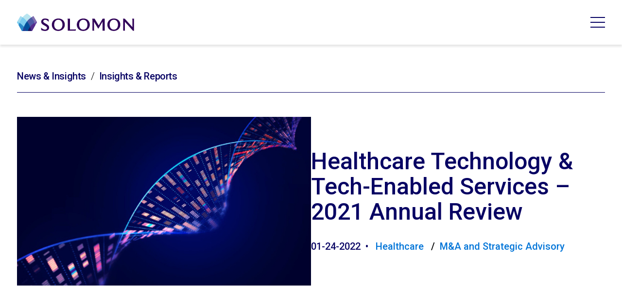

--- FILE ---
content_type: text/html; charset=UTF-8
request_url: https://solomonpartners.com/2022/01/24/https-solomonpartners-com-wp-content-uploads-2022-01-2021-year-in-review-solomon-partners-healthcare-technology-tech-enabled-services-pdfort/
body_size: 23710
content:
<!DOCTYPE HTML>
<html lang="en-US">
	<head>
		<meta charset="UTF-8" />
		<meta name="viewport" content="width=device-width, initial-scale=1">
		<title>Healthcare Technology &amp; Tech-Enabled Services - 2021 Annual Review - Solomon Partners</title>
		<link rel="preconnect" href="https://fonts.googleapis.com">
		<link rel="preconnect" href="https://fonts.gstatic.com" crossorigin>
		<link rel="stylesheet" type="text/css" href="/wp-content/themes/starkers-sass/fonts/Solomon_Knockout.css">
		<link rel="stylesheet" type="text/css" href="/wp-content/themes/starkers-sass/css/tiny-slider.css">
		<link href="https://fonts.googleapis.com/css2?family=Roboto:ital,wght@0,100;0,300;0,400;0,500;0,700;0,900;1,100;1,300;1,400;1,500;1,700;1,900&display=swap" rel="stylesheet">
		<meta name='robots' content='index, follow, max-image-preview:large, max-snippet:-1, max-video-preview:-1' />
	<style>img:is([sizes="auto" i], [sizes^="auto," i]) { contain-intrinsic-size: 3000px 1500px }</style>
	
	<!-- This site is optimized with the Yoast SEO Premium plugin v26.8 (Yoast SEO v26.8) - https://yoast.com/product/yoast-seo-premium-wordpress/ -->
	<meta name="description" content="With another year of record-breaking M&amp;A and financings in the books, we’re pleased to provide you with our Year-in-Review of 2021. This year was filled with COVID curveballs and a broader acceptance of our “new normal;” where private and public investors continued to seek broad-based economic exposure across the Healthcare Tech space and all of its sub-segments." />
	<link rel="canonical" href="https://solomonpartners.com/2022/01/24/https-solomonpartners-com-wp-content-uploads-2022-01-2021-year-in-review-solomon-partners-healthcare-technology-tech-enabled-services-pdfort/" />
	<meta property="og:locale" content="en_US" />
	<meta property="og:type" content="article" />
	<meta property="og:title" content="Healthcare Technology &amp; Tech-Enabled Services - 2021 Annual Review" />
	<meta property="og:description" content="With another year of record-breaking M&amp;A and financings in the books, we’re pleased to provide you with our Year-in-Review of 2021. This year was filled with COVID curveballs and a broader acceptance of our “new normal;” where private and public investors continued to seek broad-based economic exposure across the Healthcare Tech space and all of its sub-segments." />
	<meta property="og:url" content="https://solomonpartners.com/2022/01/24/https-solomonpartners-com-wp-content-uploads-2022-01-2021-year-in-review-solomon-partners-healthcare-technology-tech-enabled-services-pdfort/" />
	<meta property="og:site_name" content="Solomon Partners" />
	<meta property="article:published_time" content="2022-01-24T18:21:47+00:00" />
	<meta property="article:modified_time" content="2025-08-14T18:19:43+00:00" />
	<meta property="og:image" content="https://solomonpartners.com/wp-content/uploads/2025/04/Industry-Insight-Tiles36.jpg" />
	<meta property="og:image:width" content="1780" />
	<meta property="og:image:height" content="1024" />
	<meta property="og:image:type" content="image/jpeg" />
	<meta name="author" content="Allison" />
	<meta name="twitter:card" content="summary_large_image" />
	<meta name="twitter:creator" content="@solomonptnrs" />
	<meta name="twitter:site" content="@solomonptnrs" />
	<meta name="twitter:label1" content="Written by" />
	<meta name="twitter:data1" content="Allison" />
	<meta name="twitter:label2" content="Est. reading time" />
	<meta name="twitter:data2" content="3 minutes" />
	<script type="application/ld+json" class="yoast-schema-graph">{"@context":"https://schema.org","@graph":[{"@type":"NewsArticle","@id":"https://solomonpartners.com/2022/01/24/https-solomonpartners-com-wp-content-uploads-2022-01-2021-year-in-review-solomon-partners-healthcare-technology-tech-enabled-services-pdfort/#article","isPartOf":{"@id":"https://solomonpartners.com/2022/01/24/https-solomonpartners-com-wp-content-uploads-2022-01-2021-year-in-review-solomon-partners-healthcare-technology-tech-enabled-services-pdfort/"},"author":{"name":"Allison","@id":"https://solomonpartners.com/#/schema/person/b34aeae8074b603c7cfea2f038411f3b"},"headline":"Healthcare Technology &amp; Tech-Enabled Services &#8211; 2021 Annual Review","datePublished":"2022-01-24T18:21:47+00:00","dateModified":"2025-08-14T18:19:43+00:00","mainEntityOfPage":{"@id":"https://solomonpartners.com/2022/01/24/https-solomonpartners-com-wp-content-uploads-2022-01-2021-year-in-review-solomon-partners-healthcare-technology-tech-enabled-services-pdfort/"},"wordCount":633,"publisher":{"@id":"https://solomonpartners.com/#organization"},"image":{"@id":"https://solomonpartners.com/2022/01/24/https-solomonpartners-com-wp-content-uploads-2022-01-2021-year-in-review-solomon-partners-healthcare-technology-tech-enabled-services-pdfort/#primaryimage"},"thumbnailUrl":"https://solomonpartners.com/wp-content/uploads/2025/04/Industry-Insight-Tiles36.jpg","articleSection":["Insights &amp; Reports"],"inLanguage":"en-US"},{"@type":"WebPage","@id":"https://solomonpartners.com/2022/01/24/https-solomonpartners-com-wp-content-uploads-2022-01-2021-year-in-review-solomon-partners-healthcare-technology-tech-enabled-services-pdfort/","url":"https://solomonpartners.com/2022/01/24/https-solomonpartners-com-wp-content-uploads-2022-01-2021-year-in-review-solomon-partners-healthcare-technology-tech-enabled-services-pdfort/","name":"Healthcare Technology &amp; Tech-Enabled Services - 2021 Annual Review - Solomon Partners","isPartOf":{"@id":"https://solomonpartners.com/#website"},"primaryImageOfPage":{"@id":"https://solomonpartners.com/2022/01/24/https-solomonpartners-com-wp-content-uploads-2022-01-2021-year-in-review-solomon-partners-healthcare-technology-tech-enabled-services-pdfort/#primaryimage"},"image":{"@id":"https://solomonpartners.com/2022/01/24/https-solomonpartners-com-wp-content-uploads-2022-01-2021-year-in-review-solomon-partners-healthcare-technology-tech-enabled-services-pdfort/#primaryimage"},"thumbnailUrl":"https://solomonpartners.com/wp-content/uploads/2025/04/Industry-Insight-Tiles36.jpg","datePublished":"2022-01-24T18:21:47+00:00","dateModified":"2025-08-14T18:19:43+00:00","description":"With another year of record-breaking M&A and financings in the books, we’re pleased to provide you with our Year-in-Review of 2021. This year was filled with COVID curveballs and a broader acceptance of our “new normal;” where private and public investors continued to seek broad-based economic exposure across the Healthcare Tech space and all of its sub-segments.","breadcrumb":{"@id":"https://solomonpartners.com/2022/01/24/https-solomonpartners-com-wp-content-uploads-2022-01-2021-year-in-review-solomon-partners-healthcare-technology-tech-enabled-services-pdfort/#breadcrumb"},"inLanguage":"en-US","potentialAction":[{"@type":"ReadAction","target":["https://solomonpartners.com/2022/01/24/https-solomonpartners-com-wp-content-uploads-2022-01-2021-year-in-review-solomon-partners-healthcare-technology-tech-enabled-services-pdfort/"]}]},{"@type":"ImageObject","inLanguage":"en-US","@id":"https://solomonpartners.com/2022/01/24/https-solomonpartners-com-wp-content-uploads-2022-01-2021-year-in-review-solomon-partners-healthcare-technology-tech-enabled-services-pdfort/#primaryimage","url":"https://solomonpartners.com/wp-content/uploads/2025/04/Industry-Insight-Tiles36.jpg","contentUrl":"https://solomonpartners.com/wp-content/uploads/2025/04/Industry-Insight-Tiles36.jpg","width":1780,"height":1024},{"@type":"BreadcrumbList","@id":"https://solomonpartners.com/2022/01/24/https-solomonpartners-com-wp-content-uploads-2022-01-2021-year-in-review-solomon-partners-healthcare-technology-tech-enabled-services-pdfort/#breadcrumb","itemListElement":[{"@type":"ListItem","position":1,"name":"Home","item":"https://solomonpartners.com/"},{"@type":"ListItem","position":2,"name":"Healthcare Technology &amp; Tech-Enabled Services &#8211; 2021 Annual Review"}]},{"@type":"WebSite","@id":"https://solomonpartners.com/#website","url":"https://solomonpartners.com/","name":"Solomon Partners","description":"Expertise You Can Trust, Execution You Can Count On","publisher":{"@id":"https://solomonpartners.com/#organization"},"potentialAction":[{"@type":"SearchAction","target":{"@type":"EntryPoint","urlTemplate":"https://solomonpartners.com/?s={search_term_string}"},"query-input":{"@type":"PropertyValueSpecification","valueRequired":true,"valueName":"search_term_string"}}],"inLanguage":"en-US"},{"@type":"Organization","@id":"https://solomonpartners.com/#organization","name":"Solomon Partners","url":"https://solomonpartners.com/","logo":{"@type":"ImageObject","inLanguage":"en-US","@id":"https://solomonpartners.com/#/schema/logo/image/","url":"https://solomonpartners.com/wp-content/uploads/2021/09/FULL-COLOR-POS300w.png","contentUrl":"https://solomonpartners.com/wp-content/uploads/2021/09/FULL-COLOR-POS300w.png","width":300,"height":54,"caption":"Solomon Partners"},"image":{"@id":"https://solomonpartners.com/#/schema/logo/image/"},"sameAs":["https://x.com/solomonptnrs","https://www.linkedin.com/company/solomonpartners/"]},{"@type":"Person","@id":"https://solomonpartners.com/#/schema/person/b34aeae8074b603c7cfea2f038411f3b","name":"Allison","image":{"@type":"ImageObject","inLanguage":"en-US","@id":"https://solomonpartners.com/#/schema/person/image/","url":"https://secure.gravatar.com/avatar/776aa3ac8276c72e7fe3bfffca8b5a7e7346a997de80f67a8622fc9d8f89707d?s=96&d=mm&r=g","contentUrl":"https://secure.gravatar.com/avatar/776aa3ac8276c72e7fe3bfffca8b5a7e7346a997de80f67a8622fc9d8f89707d?s=96&d=mm&r=g","caption":"Allison"}}]}</script>
	<!-- / Yoast SEO Premium plugin. -->


<link rel='dns-prefetch' href='//static.addtoany.com' />
<link rel='dns-prefetch' href='//www.googletagmanager.com' />
<link rel='dns-prefetch' href='//cdn.jsdelivr.net' />
<link rel='dns-prefetch' href='//use.typekit.net' />
<script type="text/javascript">
/* <![CDATA[ */
window._wpemojiSettings = {"baseUrl":"https:\/\/s.w.org\/images\/core\/emoji\/16.0.1\/72x72\/","ext":".png","svgUrl":"https:\/\/s.w.org\/images\/core\/emoji\/16.0.1\/svg\/","svgExt":".svg","source":{"concatemoji":"https:\/\/solomonpartners.com\/wp-includes\/js\/wp-emoji-release.min.js?ver=6.8.3"}};
/*! This file is auto-generated */
!function(s,n){var o,i,e;function c(e){try{var t={supportTests:e,timestamp:(new Date).valueOf()};sessionStorage.setItem(o,JSON.stringify(t))}catch(e){}}function p(e,t,n){e.clearRect(0,0,e.canvas.width,e.canvas.height),e.fillText(t,0,0);var t=new Uint32Array(e.getImageData(0,0,e.canvas.width,e.canvas.height).data),a=(e.clearRect(0,0,e.canvas.width,e.canvas.height),e.fillText(n,0,0),new Uint32Array(e.getImageData(0,0,e.canvas.width,e.canvas.height).data));return t.every(function(e,t){return e===a[t]})}function u(e,t){e.clearRect(0,0,e.canvas.width,e.canvas.height),e.fillText(t,0,0);for(var n=e.getImageData(16,16,1,1),a=0;a<n.data.length;a++)if(0!==n.data[a])return!1;return!0}function f(e,t,n,a){switch(t){case"flag":return n(e,"\ud83c\udff3\ufe0f\u200d\u26a7\ufe0f","\ud83c\udff3\ufe0f\u200b\u26a7\ufe0f")?!1:!n(e,"\ud83c\udde8\ud83c\uddf6","\ud83c\udde8\u200b\ud83c\uddf6")&&!n(e,"\ud83c\udff4\udb40\udc67\udb40\udc62\udb40\udc65\udb40\udc6e\udb40\udc67\udb40\udc7f","\ud83c\udff4\u200b\udb40\udc67\u200b\udb40\udc62\u200b\udb40\udc65\u200b\udb40\udc6e\u200b\udb40\udc67\u200b\udb40\udc7f");case"emoji":return!a(e,"\ud83e\udedf")}return!1}function g(e,t,n,a){var r="undefined"!=typeof WorkerGlobalScope&&self instanceof WorkerGlobalScope?new OffscreenCanvas(300,150):s.createElement("canvas"),o=r.getContext("2d",{willReadFrequently:!0}),i=(o.textBaseline="top",o.font="600 32px Arial",{});return e.forEach(function(e){i[e]=t(o,e,n,a)}),i}function t(e){var t=s.createElement("script");t.src=e,t.defer=!0,s.head.appendChild(t)}"undefined"!=typeof Promise&&(o="wpEmojiSettingsSupports",i=["flag","emoji"],n.supports={everything:!0,everythingExceptFlag:!0},e=new Promise(function(e){s.addEventListener("DOMContentLoaded",e,{once:!0})}),new Promise(function(t){var n=function(){try{var e=JSON.parse(sessionStorage.getItem(o));if("object"==typeof e&&"number"==typeof e.timestamp&&(new Date).valueOf()<e.timestamp+604800&&"object"==typeof e.supportTests)return e.supportTests}catch(e){}return null}();if(!n){if("undefined"!=typeof Worker&&"undefined"!=typeof OffscreenCanvas&&"undefined"!=typeof URL&&URL.createObjectURL&&"undefined"!=typeof Blob)try{var e="postMessage("+g.toString()+"("+[JSON.stringify(i),f.toString(),p.toString(),u.toString()].join(",")+"));",a=new Blob([e],{type:"text/javascript"}),r=new Worker(URL.createObjectURL(a),{name:"wpTestEmojiSupports"});return void(r.onmessage=function(e){c(n=e.data),r.terminate(),t(n)})}catch(e){}c(n=g(i,f,p,u))}t(n)}).then(function(e){for(var t in e)n.supports[t]=e[t],n.supports.everything=n.supports.everything&&n.supports[t],"flag"!==t&&(n.supports.everythingExceptFlag=n.supports.everythingExceptFlag&&n.supports[t]);n.supports.everythingExceptFlag=n.supports.everythingExceptFlag&&!n.supports.flag,n.DOMReady=!1,n.readyCallback=function(){n.DOMReady=!0}}).then(function(){return e}).then(function(){var e;n.supports.everything||(n.readyCallback(),(e=n.source||{}).concatemoji?t(e.concatemoji):e.wpemoji&&e.twemoji&&(t(e.twemoji),t(e.wpemoji)))}))}((window,document),window._wpemojiSettings);
/* ]]> */
</script>
<link rel='stylesheet' id='genesis-blocks-style-css-css' href='https://solomonpartners.com/wp-content/plugins/genesis-blocks/dist/style-blocks.build.css?ver=1764961994' type='text/css' media='all' />
<link rel='stylesheet' id='pt-cv-public-style-css' href='https://solomonpartners.com/wp-content/plugins/content-views-query-and-display-post-page/public/assets/css/cv.css?ver=4.2.1' type='text/css' media='all' />
<link rel='stylesheet' id='pt-cv-public-pro-style-css' href='https://solomonpartners.com/wp-content/plugins/pt-content-views-pro/public/assets/css/cvpro.min.css?ver=7.2.2' type='text/css' media='all' />
<style id='wp-emoji-styles-inline-css' type='text/css'>

	img.wp-smiley, img.emoji {
		display: inline !important;
		border: none !important;
		box-shadow: none !important;
		height: 1em !important;
		width: 1em !important;
		margin: 0 0.07em !important;
		vertical-align: -0.1em !important;
		background: none !important;
		padding: 0 !important;
	}
</style>
<link rel='stylesheet' id='wp-block-library-css' href='https://solomonpartners.com/wp-includes/css/dist/block-library/style.min.css?ver=6.8.3' type='text/css' media='all' />
<style id='classic-theme-styles-inline-css' type='text/css'>
/*! This file is auto-generated */
.wp-block-button__link{color:#fff;background-color:#32373c;border-radius:9999px;box-shadow:none;text-decoration:none;padding:calc(.667em + 2px) calc(1.333em + 2px);font-size:1.125em}.wp-block-file__button{background:#32373c;color:#fff;text-decoration:none}
</style>
<style id='sol-featured-video-style-inline-css' type='text/css'>
/*
 * Featured Video Content Block Styles
 */
.featured-video-block {
    padding: 66px 20px;
}

.featured-video-block__inner {
    max-width: 1400px;
    margin: 0 auto;
}

.featured-video-block__row {
    display: flex;
    flex-wrap: wrap;
    gap: 40px;
    align-items: center;
}

.featured-video-block__col {
    width: 100%;
}

.featured-video-block__button {
    display: inline-block;
    background: transparent;
    border: 1px solid #070263;
    border-radius: 0;
    color: #070263;
    font-size: 16px;
    font-weight: 400;
    letter-spacing: 0.08em;
    text-transform: uppercase;
    padding: 15px 29px;
    text-decoration: none;
    transition: all 0.3s ease-in-out;
}

.featured-video-block__button:hover,
.featured-video-block__button:focus {
    background: #2FD1B2;
    border-color: #2FD1B2;
    color: #2B0454;
}

@media (min-width: 1024px) {
    .featured-video-block {
        padding: 66px 35px;
    }

    .featured-video-block__col {
        width: calc(50% - 20px);
    }

    .featured-video-block__button {
        font-size: 20px;
    }
}

@media (min-width: 1440px) {
    .featured-video-block {
        padding-left: 68px;
        padding-right: 68px;
    }
}

.featured-video-block__video-container {
    position: relative;
    padding-bottom: 56.25%;
    height: 0;
    overflow: hidden;
}

.featured-video-block__iframe {
    position: absolute;
    top: 0;
    left: 0;
    width: 100%;
    height: 100%;
}

.featured-video-block__video-placeholder {
    aspect-ratio: 16/9;
    display: flex;
    align-items: center;
    justify-content: center;
}

.featured-video-block__content {
    display: flex;
    flex-direction: column;
    gap: 16px;
}

.featured-video-block__headline {
    margin-bottom: 0;
}

.featured-video-block__eyebrow {
    text-transform: uppercase;
    font-weight: 700;
    margin-bottom: 0;
}

</style>
<style id='sol-hero-style-inline-css' type='text/css'>
/*
 * Hero Block Styles
 */
.hero-section {
  position: relative;
  width: 100%;
  min-height: clamp(500px, 66vh, 800px);
  display: flex;
  flex-direction: column;
  justify-content: center;
  align-items: stretch;
  overflow: hidden;
  background: #070263;
}

.hero-section--small {
  min-height: clamp(400px, 40vh, 600px);
}
.hero-section__full-bg-media,
.hero-section__contained-media {
  position: absolute;
  top: 0; left: 0; right: 0; bottom: 0;
  width: 100%;
  height: 100%;
  z-index: 1;
  overflow: hidden;
}
.hero-section__bg-image,
.hero-section__contained-image,
.hero-section__bg-video,
.hero-section__contained-video {
  width: 100%;
  height: 100%;
  object-fit: cover;
  display: block;
  position: absolute;
}
.hero-section__overlay {
  position: absolute;
  top: 0; left: 0; right: 0; bottom: 0;
  z-index: 2;
  pointer-events: none;
}
.hero-section__overlay-svg {
  width: 100% !important;
  height: 100% !important;
  object-fit: cover;
  display: block;
}
.hero-section__content {
  position: relative;
  z-index: 3;
  display: flex;
  flex-direction: column;
  align-items: flex-start;
  justify-content: center;
  min-height: 350px;
  padding: 60px 20px;
  color: #fff;
  text-align: left;
  max-width: 600px;
}


.hero-section__headline {
  font-size: 3rem;
  font-weight: 700;
  margin-bottom: 1rem;
}
.hero-section__text {
  font-size: 1.25rem;
  margin-bottom: 2rem;
}
.hero-section__cta-btn {
  display: inline-block;
  padding: 0.75em 2em;
  font-size: 1.1rem;
  background: #fff;
  color: #000;
  border-radius: 40px;
  text-decoration: none;
  font-weight: 600;
  transition: background 0.2s, color 0.2s;
}
.hero-section__cta-btn:hover {
  background: #222;
  color: #fff;
}
.hero-section--full_width .hero-section__content {
  max-width: 600px;
  margin-right: 0;
  align-items: flex-start;
  text-align: left;
}




.hero-section--contained {
  position: relative;
  display: grid;
  grid-template-columns: 1fr 1.2fr;
  align-items: center;
  height: 100%;
  background-size: cover;
  background-position: center;
  background-repeat: no-repeat;
}


/* .hero-section--contained .hero-section__content {
  text-align: left;
  align-items: flex-start;
  min-height: 400px;
  max-width: 500px;
  margin-left: 40px;
  padding: 0 40px;
  height: 100%;
  display: flex;
  flex-direction: column;
  justify-content: center;
} */

.hero-section__content-wrapper {
  max-width: 500px;
  display: flex;
  flex-direction: column;
  gap: 1.5rem;
}

.hero-section__headline {
  font-family: "KnockoutNo.69FullLightweight", "Roboto", Helvetica, Arial, sans-serif;
  font-size: clamp(32px, calc(2rem + ((1vw - 4.3px) * 3.2576)), 75px);
  text-transform: uppercase;
  font-weight: 500;
  line-height: 0.9;
  margin: 0;
}

.hero-section__text {
  font-size: 1.125rem;
  line-height: 1.6;
  margin: 0;
  text-shadow: 1px 1px 2px rgba(0,0,0,0.5);
}

.hero-section__cta-btn {
  display: inline-block;
  padding: 15px 29px;
  background: transparent;
  border: 2px solid white;
  border-radius: 0;
  color: white;
  text-decoration: none;
  font-family: "Roboto", Helvetica, Arial, sans-serif;
  font-size: 16px;
  font-weight: 400;
  letter-spacing: 0.08em;
  text-transform: uppercase;
  transition: all 0.3s ease-in-out;
  text-shadow: none;
  margin: 0;
}

.hero-section__cta-btn:hover {
  background: #222;
  color: #fff;
}
.hero-section__contained-media {
  position: relative;
  z-index: 1;
  height: 100%;
  display: flex;
  align-items: center;
  justify-content: center;
}
.hero-section__play-btn,
.hero__play-btn {
  position: absolute;
  left: 75%;
  top: 50%;
  transform: translate(-50%, -50%);
  z-index: 5;
  background: none;
  border: none;
  cursor: pointer;
  transition: all 0.3s ease;
  outline: none;
  padding: 0;
}

.hero-section__play-btn:is(:hover, :focus-visible),
.hero__play-btn:is(:hover, :focus-visible) {
  transform: translate(-50%, -50%) scale(1.1);
  background: none !important;
  border: none !important;
}
.hero-section__play-icon,
.hero__play-icon {
  width: 60px;
  height: 60px;
  display: block;
}
.hero-section__mobile-overlay {
  display: none;
}



.video-modal {
  display: none;
  position: fixed;
  z-index: 9999;
  left: 0; top: 0; right: 0; bottom: 0;
  background: rgba(0,0,0,0.8);
  align-items: center;
  justify-content: center;
}
.video-modal.active {
  display: flex;
}
.video-modal__content {
  background: #111;
  padding: 20px;
  border-radius: 10px;
  position: relative;
  max-width: 800px;
  width: 90vw;
}
.video-modal__close {
  position: absolute;
  top: 10px;
  right: 10px;
  background: none;
  border: none;
  color: #fff;
  font-size: 2rem;
  cursor: pointer;
}
.video-modal__video {
  width: 100%;
  height: 400px;
  border: none;
  background: #000;
}

@media (max-width: 900px) {
  .hero-section__content {
    margin-left: 20px;
    padding: 40px 10px;
    max-width: 95vw;
  }
  
  .hero-section--full_width .hero-section__content {
    margin-left: 20px;
    max-width: 95vw;
    padding: 40px 10px;
  }
}

@media (max-width: 768px) {
  .hero-section {
    min-height: unset;
  }
  .hero-section__play-btn,
  .hero__play-btn {
    left: 50%; /* Reset to center on mobile */
  }
  .hero-section__overlay {
    display: none;
  }
  .hero-section__mobile-overlay {
    display: block;
    position: absolute;
    left: 0;
    bottom: 0;
    width: 100%;
    height: auto;
    z-index: 3;
    pointer-events: none;
    object-fit: cover;
  }
  .hero-section__mobile-overlay--fullwidth {
    display: none;
  }
  .hero-section--full_width .hero-section__mobile-overlay--fullwidth {
    display: block;
  }
  .hero-section--full_width .hero-section__content {
    z-index: 4;
    margin-left: 0;
    max-width: 100vw;
    padding: 0px 20px 30px 20px;
/*     align-items: center;
    text-align: center; */
    min-height: unset;
  }
  .hero-section--full_width .hero-section__content.section-bg {
    background: #070263;
  }
  .hero-section__full-bg-media {
    position: relative;
    top: auto;
    left: auto;
    right: auto;
    bottom: auto;
    height: auto;
    aspect-ratio: 1.25;
    z-index: 1;
  }

  .hero-section__content {
    padding: 20px 20px 60px 20px !important;
	  min-height: unset;
  }
	
	.hero-section__bg-image,
.hero-section__contained-image,
.hero-section__bg-video,
	.hero-section__contained-video{
		position: relative;
	}
  
  /* Contained layout mobile styles */
  .hero-section--contained {
    display: flex !important;
    flex-direction: column-reverse !important;
	  justify-content: flex-end;
  }
  
  /* Headline mobile styles */
  .hero-section__headline {
    font-size: 2.2rem;
  }
  
  /* Content and media mobile styles */
  .hero-section__content,
  .hero-section__contained-media {
    max-width: 100%;
    margin: 0;
  }
  
  /* Video modal mobile styles */
  .video-modal__video {
    height: 220px;
  }
}
</style>
<link rel='stylesheet' id='swiper-css-css' href='https://cdn.jsdelivr.net/npm/swiper@11/swiper-bundle.min.css?ver=11.0.0' type='text/css' media='all' />
<link rel='stylesheet' id='sol-hero-slider-style-2-css' href='https://solomonpartners.com/wp-content/plugins/sol-acf-blocks/blocks/sol_hero_slider/css/styles.css?ver=6.8.3' type='text/css' media='all' />
<style id='sol-podcast-style-inline-css' type='text/css'>
/*
 * Podcast Block Styles
 */
.podcast-block {
    background: #E3F7FC;
    padding: 66px 20px;
}

.podcast-block__inner {
    max-width: 1400px;
    margin: 0 auto;
}

.podcast-block__row {
    display: flex;
    flex-wrap: wrap;
    gap: 24px;
}

.podcast-block__col {
    width: 100%;
}

.podcast-block__header {
    margin-bottom: 30px;
}


.podcast-block__embed {
    padding-block: 24px;
}

.podcast-block__embed-placeholder {
    padding-block: 24px;
    border: 1px dashed currentColor;
}

.podcast-block__subscribe {
    padding-block: 24px;
}

.podcast-block__subscribe-icons {
    display: flex;
    align-items: center;
    gap: 8px;
    flex-wrap: wrap;
}

.podcast-block__subscribe-icon {
    display: inline-flex;
    align-items: center;
}

.podcast-block__subscribe-icon img {
    display: block;
    width: 25px;
    height: 25px;
    object-fit: cover;
}

@media (min-width: 1024px) {
    .podcast-block {
        padding: 66px 35px;
    }

    .podcast-block__col--embed {
        width: calc(66.666% - 12px);
    }

    .podcast-block__col--subscribe {
        width: calc(33.333% - 12px);
    }
}

@media (min-width: 1440px) {
    .podcast-block {
        padding-left: 68px;
        padding-right: 68px;
    }
}

@media (max-width: 600px) {
    .podcast-block__embed {
        padding: 16px;
    }

    .podcast-block__subscribe {
        padding: 16px;
    }
}

</style>
<style id='sol-reports-style-inline-css' type='text/css'>
/*
 * Sector Reports Block Styles
 */
.reports-block {
    padding: 66px 20px;
}

.reports-block__inner {
    max-width: 1400px;
    margin: 0 auto;
}

.reports-block__grid {
    display: flex;
    flex-wrap: wrap;
    gap: 24px;
}

.reports-block__item {
    width: 100%;
}

.reports-block__button {
    display: inline-block;
    background: transparent;
    border: 1px solid #070263;
    border-radius: 0;
    color: #070263;
    font-size: 16px;
    font-weight: 400;
    letter-spacing: 0.08em;
    text-transform: uppercase;
    padding: 15px 29px;
    text-decoration: none;
    transition: all 0.3s ease-in-out;
}

.reports-block__button:hover,
.reports-block__button:focus {
    background: #2FD1B2;
    border-color: #2FD1B2;
    color: #2B0454;
}

.reports-block__header {
    margin-bottom: 40px;
}

.reports-block__featured {
    margin-bottom: 24px;
}

.reports-block__card {
    height: 100%;
}

.reports-block__card-media {
    padding: 0;
}

.reports-block__featured-card-inner {
    aspect-ratio: 16 / 9;
    width: 100%;
    overflow: hidden;
}

.reports-block__featured-image {
    width: 100%;
    height: 100%;
    object-fit: cover;
}

.reports-block__card--featured .reports-block__card-media {
    padding: 0;
}

.reports-block__card-content {
    padding: 20px;
}

.reports-block__card-year,
.reports-block__card-label {
    margin: 0;
}

.reports-block__card-year {
    margin-bottom: 8px;
}

.reports-block__card-sector {
    margin: 0 0 8px;
}

.reports-block__card-label {
    margin-top: 12px;
}

.reports-block__card-title {
    margin: 0 0 8px;
    font-size: 20px;
    line-height: 1.2;
    font-weight: 600;
}

.reports-block__card-excerpt {
    margin: 0 0 16px;
    overflow: hidden;
    display: -webkit-box;
    -webkit-box-orient: vertical;
    -webkit-line-clamp: 3;
    line-clamp: 3;
}

.reports-block__grid--featured {
    margin-bottom: 24px;
}

@media (min-width: 1024px) {
    .reports-block {
        padding: 66px 35px;
    }

    .reports-block__item--featured {
        width: calc(50% - 12px);
    }

    .reports-block__item--regular {
        width: calc(33.333% - 16px);
    }

    .reports-block__button {
        font-size: 20px;
    }

    .reports-block__card-title {
        font-size: 22px;
    }
}

@media (min-width: 1440px) {
    .reports-block {
        padding-left: 68px;
        padding-right: 68px;
    }
}

/* Empty State */
.reports-block__empty {
    text-align: center;
    padding: 60px 20px;
}

</style>
<style id='sol-video-gallery-style-inline-css' type='text/css'>
/*
 * Video Gallery Block Styles
 */

.sol-video-gallery {
    padding: 66px 20px;
}

.sol-video-gallery--no-padding-top {
    padding-top: 0 !important;
}

@media (min-width: 1024px) {
    .sol-video-gallery {
        padding: 66px 35px;
    }
}

@media (min-width: 1440px) {
    .sol-video-gallery {
        padding-left: 68px;
        padding-right: 68px;
    }
}

.sol-video-gallery__inner {
    max-width: 1400px;
    margin: 0 auto;
}

.sol-video-gallery__heading {
    margin-bottom: 24px;
}

.sol-video-gallery__grid {
    display: grid;
    grid-template-columns: repeat(var(--sol-video-gallery-columns, 3), minmax(0, 1fr));
    gap: 20px;
}

.sol-video-gallery__item {
    padding: 0 !important;
    border: none;
    background: transparent;
    cursor: pointer;
    text-align: left;
}

.sol-video-gallery__item:focus-visible {
    outline: 2px solid #070263;
    outline-offset: 2px;
}

.sol-video-gallery__poster {
    position: relative;
    aspect-ratio: 16/9;
    overflow: hidden;
    background: #0b0b0b;
}

.sol-video-gallery__poster-img {
    width: 100%;
    height: 100%;
    object-fit: cover;
    display: block;
}

.sol-video-gallery__poster-placeholder {
    width: 100%;
    height: 100%;
    background: #e9e9e9;
}

.sol-video-gallery__play {
    position: absolute;
    left: 50%;
    top: 50%;
    transform: translate(-50%, -50%);
    z-index: 2;
    transition: transform 0.3s ease;
    pointer-events: none;
}

.sol-video-gallery__item:is(:hover, :focus-visible) .sol-video-gallery__play {
    transform: translate(-50%, -50%) scale(1.08);
}

.sol-video-gallery__play-icon {
    width: 60px;
    height: 60px;
    display: block;
}

.sol-video-gallery__empty {
    padding: 20px;
}

@media (max-width: 900px) {
    .sol-video-gallery__grid {
        grid-template-columns: repeat(2, minmax(0, 1fr));
    }
}

@media (max-width: 600px) {
    .sol-video-gallery__grid {
        grid-template-columns: 1fr;
    }
}

 .sol-video-gallery__modal {
     display: none;
     position: fixed;
     z-index: 9999;
     left: 0;
     top: 0;
     right: 0;
     bottom: 0;
     background: transparent;
     align-items: center;
     justify-content: center;
 }

 .sol-video-gallery__modal.active {
     display: flex;
 }

 .sol-video-gallery__modal-overlay {
     position: absolute;
     left: 0;
     top: 0;
     right: 0;
     bottom: 0;
     background: rgba(0,0,0,0.75);
 }

 .sol-video-gallery__modal-content {
     position: relative;
     max-width: 800px;
     width: 90vw;
     padding: 0;
     border-radius: 0;
     background: transparent;
     z-index: 2;
 }

 .sol-video-gallery__modal-close {
     position: absolute;
     top: 10px;
     right: 10px;
     background: none;
     border: none;
     color: #fff;
     font-size: 2rem;
     cursor: pointer;
     z-index: 3;
 }

 .sol-video-gallery__modal-container {
/*      width: min(90vw, 960px); */
     aspect-ratio: 16 / 9;
 }

 .sol-video-gallery__modal-video {
     width: 100%;
     height: 100%;
     border: none;
     background: transparent;
 }

</style>
<style id='global-styles-inline-css' type='text/css'>
:root{--wp--preset--aspect-ratio--square: 1;--wp--preset--aspect-ratio--4-3: 4/3;--wp--preset--aspect-ratio--3-4: 3/4;--wp--preset--aspect-ratio--3-2: 3/2;--wp--preset--aspect-ratio--2-3: 2/3;--wp--preset--aspect-ratio--16-9: 16/9;--wp--preset--aspect-ratio--9-16: 9/16;--wp--preset--color--black: #000000;--wp--preset--color--cyan-bluish-gray: #abb8c3;--wp--preset--color--white: #ffffff;--wp--preset--color--pale-pink: #f78da7;--wp--preset--color--vivid-red: #cf2e2e;--wp--preset--color--luminous-vivid-orange: #ff6900;--wp--preset--color--luminous-vivid-amber: #fcb900;--wp--preset--color--light-green-cyan: #7bdcb5;--wp--preset--color--vivid-green-cyan: #00d084;--wp--preset--color--pale-cyan-blue: #8ed1fc;--wp--preset--color--vivid-cyan-blue: #0693e3;--wp--preset--color--vivid-purple: #9b51e0;--wp--preset--color--brand-blue: #0275d8;--wp--preset--color--brand-violet: #2B0454;--wp--preset--color--brand-indigo: #070263;--wp--preset--color--brand-nest-purple: #AA8AF9;--wp--preset--color--brand-green: #2FD1B2;--wp--preset--color--brand-airforce-blue: #003594;--wp--preset--color--brand-wonkabar: #4F4CB1;--wp--preset--color--brand-vivid-purple: #6F07F6;--wp--preset--gradient--vivid-cyan-blue-to-vivid-purple: linear-gradient(135deg,rgba(6,147,227,1) 0%,rgb(155,81,224) 100%);--wp--preset--gradient--light-green-cyan-to-vivid-green-cyan: linear-gradient(135deg,rgb(122,220,180) 0%,rgb(0,208,130) 100%);--wp--preset--gradient--luminous-vivid-amber-to-luminous-vivid-orange: linear-gradient(135deg,rgba(252,185,0,1) 0%,rgba(255,105,0,1) 100%);--wp--preset--gradient--luminous-vivid-orange-to-vivid-red: linear-gradient(135deg,rgba(255,105,0,1) 0%,rgb(207,46,46) 100%);--wp--preset--gradient--very-light-gray-to-cyan-bluish-gray: linear-gradient(135deg,rgb(238,238,238) 0%,rgb(169,184,195) 100%);--wp--preset--gradient--cool-to-warm-spectrum: linear-gradient(135deg,rgb(74,234,220) 0%,rgb(151,120,209) 20%,rgb(207,42,186) 40%,rgb(238,44,130) 60%,rgb(251,105,98) 80%,rgb(254,248,76) 100%);--wp--preset--gradient--blush-light-purple: linear-gradient(135deg,rgb(255,206,236) 0%,rgb(152,150,240) 100%);--wp--preset--gradient--blush-bordeaux: linear-gradient(135deg,rgb(254,205,165) 0%,rgb(254,45,45) 50%,rgb(107,0,62) 100%);--wp--preset--gradient--luminous-dusk: linear-gradient(135deg,rgb(255,203,112) 0%,rgb(199,81,192) 50%,rgb(65,88,208) 100%);--wp--preset--gradient--pale-ocean: linear-gradient(135deg,rgb(255,245,203) 0%,rgb(182,227,212) 50%,rgb(51,167,181) 100%);--wp--preset--gradient--electric-grass: linear-gradient(135deg,rgb(202,248,128) 0%,rgb(113,206,126) 100%);--wp--preset--gradient--midnight: linear-gradient(135deg,rgb(2,3,129) 0%,rgb(40,116,252) 100%);--wp--preset--font-size--small: 13px;--wp--preset--font-size--medium: 20px;--wp--preset--font-size--large: 36px;--wp--preset--font-size--x-large: 42px;--wp--preset--spacing--20: 0.44rem;--wp--preset--spacing--30: 0.67rem;--wp--preset--spacing--40: 1rem;--wp--preset--spacing--50: 1.5rem;--wp--preset--spacing--60: 2.25rem;--wp--preset--spacing--70: 3.38rem;--wp--preset--spacing--80: 5.06rem;--wp--preset--shadow--natural: 6px 6px 9px rgba(0, 0, 0, 0.2);--wp--preset--shadow--deep: 12px 12px 50px rgba(0, 0, 0, 0.4);--wp--preset--shadow--sharp: 6px 6px 0px rgba(0, 0, 0, 0.2);--wp--preset--shadow--outlined: 6px 6px 0px -3px rgba(255, 255, 255, 1), 6px 6px rgba(0, 0, 0, 1);--wp--preset--shadow--crisp: 6px 6px 0px rgba(0, 0, 0, 1);}:root :where(.is-layout-flow) > :first-child{margin-block-start: 0;}:root :where(.is-layout-flow) > :last-child{margin-block-end: 0;}:root :where(.is-layout-flow) > *{margin-block-start: 24px;margin-block-end: 0;}:root :where(.is-layout-constrained) > :first-child{margin-block-start: 0;}:root :where(.is-layout-constrained) > :last-child{margin-block-end: 0;}:root :where(.is-layout-constrained) > *{margin-block-start: 24px;margin-block-end: 0;}:root :where(.is-layout-flex){gap: 24px;}:root :where(.is-layout-grid){gap: 24px;}body .is-layout-flex{display: flex;}.is-layout-flex{flex-wrap: wrap;align-items: center;}.is-layout-flex > :is(*, div){margin: 0;}body .is-layout-grid{display: grid;}.is-layout-grid > :is(*, div){margin: 0;}.has-black-color{color: var(--wp--preset--color--black) !important;}.has-cyan-bluish-gray-color{color: var(--wp--preset--color--cyan-bluish-gray) !important;}.has-white-color{color: var(--wp--preset--color--white) !important;}.has-pale-pink-color{color: var(--wp--preset--color--pale-pink) !important;}.has-vivid-red-color{color: var(--wp--preset--color--vivid-red) !important;}.has-luminous-vivid-orange-color{color: var(--wp--preset--color--luminous-vivid-orange) !important;}.has-luminous-vivid-amber-color{color: var(--wp--preset--color--luminous-vivid-amber) !important;}.has-light-green-cyan-color{color: var(--wp--preset--color--light-green-cyan) !important;}.has-vivid-green-cyan-color{color: var(--wp--preset--color--vivid-green-cyan) !important;}.has-pale-cyan-blue-color{color: var(--wp--preset--color--pale-cyan-blue) !important;}.has-vivid-cyan-blue-color{color: var(--wp--preset--color--vivid-cyan-blue) !important;}.has-vivid-purple-color{color: var(--wp--preset--color--vivid-purple) !important;}.has-brand-blue-color{color: var(--wp--preset--color--brand-blue) !important;}.has-brand-violet-color{color: var(--wp--preset--color--brand-violet) !important;}.has-brand-indigo-color{color: var(--wp--preset--color--brand-indigo) !important;}.has-brand-nest-purple-color{color: var(--wp--preset--color--brand-nest-purple) !important;}.has-brand-green-color{color: var(--wp--preset--color--brand-green) !important;}.has-brand-airforce-blue-color{color: var(--wp--preset--color--brand-airforce-blue) !important;}.has-brand-wonkabar-color{color: var(--wp--preset--color--brand-wonkabar) !important;}.has-brand-vivid-purple-color{color: var(--wp--preset--color--brand-vivid-purple) !important;}.has-black-background-color{background-color: var(--wp--preset--color--black) !important;}.has-cyan-bluish-gray-background-color{background-color: var(--wp--preset--color--cyan-bluish-gray) !important;}.has-white-background-color{background-color: var(--wp--preset--color--white) !important;}.has-pale-pink-background-color{background-color: var(--wp--preset--color--pale-pink) !important;}.has-vivid-red-background-color{background-color: var(--wp--preset--color--vivid-red) !important;}.has-luminous-vivid-orange-background-color{background-color: var(--wp--preset--color--luminous-vivid-orange) !important;}.has-luminous-vivid-amber-background-color{background-color: var(--wp--preset--color--luminous-vivid-amber) !important;}.has-light-green-cyan-background-color{background-color: var(--wp--preset--color--light-green-cyan) !important;}.has-vivid-green-cyan-background-color{background-color: var(--wp--preset--color--vivid-green-cyan) !important;}.has-pale-cyan-blue-background-color{background-color: var(--wp--preset--color--pale-cyan-blue) !important;}.has-vivid-cyan-blue-background-color{background-color: var(--wp--preset--color--vivid-cyan-blue) !important;}.has-vivid-purple-background-color{background-color: var(--wp--preset--color--vivid-purple) !important;}.has-brand-blue-background-color{background-color: var(--wp--preset--color--brand-blue) !important;}.has-brand-violet-background-color{background-color: var(--wp--preset--color--brand-violet) !important;}.has-brand-indigo-background-color{background-color: var(--wp--preset--color--brand-indigo) !important;}.has-brand-nest-purple-background-color{background-color: var(--wp--preset--color--brand-nest-purple) !important;}.has-brand-green-background-color{background-color: var(--wp--preset--color--brand-green) !important;}.has-brand-airforce-blue-background-color{background-color: var(--wp--preset--color--brand-airforce-blue) !important;}.has-brand-wonkabar-background-color{background-color: var(--wp--preset--color--brand-wonkabar) !important;}.has-brand-vivid-purple-background-color{background-color: var(--wp--preset--color--brand-vivid-purple) !important;}.has-black-border-color{border-color: var(--wp--preset--color--black) !important;}.has-cyan-bluish-gray-border-color{border-color: var(--wp--preset--color--cyan-bluish-gray) !important;}.has-white-border-color{border-color: var(--wp--preset--color--white) !important;}.has-pale-pink-border-color{border-color: var(--wp--preset--color--pale-pink) !important;}.has-vivid-red-border-color{border-color: var(--wp--preset--color--vivid-red) !important;}.has-luminous-vivid-orange-border-color{border-color: var(--wp--preset--color--luminous-vivid-orange) !important;}.has-luminous-vivid-amber-border-color{border-color: var(--wp--preset--color--luminous-vivid-amber) !important;}.has-light-green-cyan-border-color{border-color: var(--wp--preset--color--light-green-cyan) !important;}.has-vivid-green-cyan-border-color{border-color: var(--wp--preset--color--vivid-green-cyan) !important;}.has-pale-cyan-blue-border-color{border-color: var(--wp--preset--color--pale-cyan-blue) !important;}.has-vivid-cyan-blue-border-color{border-color: var(--wp--preset--color--vivid-cyan-blue) !important;}.has-vivid-purple-border-color{border-color: var(--wp--preset--color--vivid-purple) !important;}.has-brand-blue-border-color{border-color: var(--wp--preset--color--brand-blue) !important;}.has-brand-violet-border-color{border-color: var(--wp--preset--color--brand-violet) !important;}.has-brand-indigo-border-color{border-color: var(--wp--preset--color--brand-indigo) !important;}.has-brand-nest-purple-border-color{border-color: var(--wp--preset--color--brand-nest-purple) !important;}.has-brand-green-border-color{border-color: var(--wp--preset--color--brand-green) !important;}.has-brand-airforce-blue-border-color{border-color: var(--wp--preset--color--brand-airforce-blue) !important;}.has-brand-wonkabar-border-color{border-color: var(--wp--preset--color--brand-wonkabar) !important;}.has-brand-vivid-purple-border-color{border-color: var(--wp--preset--color--brand-vivid-purple) !important;}.has-vivid-cyan-blue-to-vivid-purple-gradient-background{background: var(--wp--preset--gradient--vivid-cyan-blue-to-vivid-purple) !important;}.has-light-green-cyan-to-vivid-green-cyan-gradient-background{background: var(--wp--preset--gradient--light-green-cyan-to-vivid-green-cyan) !important;}.has-luminous-vivid-amber-to-luminous-vivid-orange-gradient-background{background: var(--wp--preset--gradient--luminous-vivid-amber-to-luminous-vivid-orange) !important;}.has-luminous-vivid-orange-to-vivid-red-gradient-background{background: var(--wp--preset--gradient--luminous-vivid-orange-to-vivid-red) !important;}.has-very-light-gray-to-cyan-bluish-gray-gradient-background{background: var(--wp--preset--gradient--very-light-gray-to-cyan-bluish-gray) !important;}.has-cool-to-warm-spectrum-gradient-background{background: var(--wp--preset--gradient--cool-to-warm-spectrum) !important;}.has-blush-light-purple-gradient-background{background: var(--wp--preset--gradient--blush-light-purple) !important;}.has-blush-bordeaux-gradient-background{background: var(--wp--preset--gradient--blush-bordeaux) !important;}.has-luminous-dusk-gradient-background{background: var(--wp--preset--gradient--luminous-dusk) !important;}.has-pale-ocean-gradient-background{background: var(--wp--preset--gradient--pale-ocean) !important;}.has-electric-grass-gradient-background{background: var(--wp--preset--gradient--electric-grass) !important;}.has-midnight-gradient-background{background: var(--wp--preset--gradient--midnight) !important;}.has-small-font-size{font-size: var(--wp--preset--font-size--small) !important;}.has-medium-font-size{font-size: var(--wp--preset--font-size--medium) !important;}.has-large-font-size{font-size: var(--wp--preset--font-size--large) !important;}.has-x-large-font-size{font-size: var(--wp--preset--font-size--x-large) !important;}
:root :where(.wp-block-pullquote){font-size: 1.5em;line-height: 1.6;}
</style>
<link rel='stylesheet' id='contact-form-7-css' href='https://solomonpartners.com/wp-content/plugins/contact-form-7/includes/css/styles.css?ver=6.1.4' type='text/css' media='all' />
<link rel='stylesheet' id='custom-typekit-css-css' href='https://use.typekit.net/gbe3nhw.css?ver=2.1.1' type='text/css' media='all' />
<link rel='stylesheet' id='screen-css' href='https://solomonpartners.com/wp-content/themes/starkers-sass/css/core.css?ver=1768229936' type='text/css' media='all' />
<link rel='stylesheet' id='addtoany-css' href='https://solomonpartners.com/wp-content/plugins/add-to-any/addtoany.min.css?ver=1.16' type='text/css' media='all' />
<link rel='stylesheet' id='ubermenu-css' href='https://solomonpartners.com/wp-content/plugins/ubermenu/pro/assets/css/ubermenu.min.css?ver=3.8.5' type='text/css' media='all' />
<link rel='stylesheet' id='ubermenu-font-awesome-all-css' href='https://solomonpartners.com/wp-content/plugins/ubermenu/assets/fontawesome/css/all.min.css?ver=6.8.3' type='text/css' media='all' />
<style id='block-visibility-screen-size-styles-inline-css' type='text/css'>
/* Large screens (desktops, 992px and up) */
@media ( min-width: 992px ) {
	.block-visibility-hide-large-screen {
		display: none !important;
	}
}

/* Medium screens (tablets, between 768px and 992px) */
@media ( min-width: 768px ) and ( max-width: 991.98px ) {
	.block-visibility-hide-medium-screen {
		display: none !important;
	}
}

/* Small screens (mobile devices, less than 768px) */
@media ( max-width: 767.98px ) {
	.block-visibility-hide-small-screen {
		display: none !important;
	}
}
</style>
<script type="text/javascript" src="https://solomonpartners.com/wp-includes/js/jquery/jquery.min.js?ver=3.7.1" id="jquery-core-js"></script>
<script type="text/javascript" src="https://solomonpartners.com/wp-includes/js/jquery/jquery-migrate.min.js?ver=3.4.1" id="jquery-migrate-js"></script>
<script type="text/javascript" src="https://solomonpartners.com/wp-content/plugins/sol-acf-blocks/blocks/sol_hero/js/scripts.js?ver=1.0.0" id="sol-hero-script-js"></script>
<script type="text/javascript" src="https://cdn.jsdelivr.net/npm/swiper@11/swiper-bundle.min.js?ver=11.0.0" id="swiper-js-js"></script>
<script type="text/javascript" src="https://solomonpartners.com/wp-content/plugins/sol-acf-blocks/blocks/sol_hero_slider/js/scripts.js?ver=1.0.2" id="sol-hero-slider-script-js"></script>
<script type="text/javascript" src="https://solomonpartners.com/wp-content/plugins/sol-acf-blocks/blocks/sol_video_gallery/js/scripts.js?ver=6.8.3" id="sol-video-gallery-script-js"></script>
<script type="text/javascript" id="addtoany-core-js-before">
/* <![CDATA[ */
window.a2a_config=window.a2a_config||{};a2a_config.callbacks=[];a2a_config.overlays=[];a2a_config.templates={};
/* ]]> */
</script>
<script type="text/javascript" defer src="https://static.addtoany.com/menu/page.js" id="addtoany-core-js"></script>
<script type="text/javascript" defer src="https://solomonpartners.com/wp-content/plugins/add-to-any/addtoany.min.js?ver=1.1" id="addtoany-jquery-js"></script>
<script type="text/javascript" src="https://solomonpartners.com/wp-content/themes/starkers-sass/js/site.js?ver=1768229936" id="site-js"></script>

<!-- Google tag (gtag.js) snippet added by Site Kit -->
<!-- Google Analytics snippet added by Site Kit -->
<script type="text/javascript" src="https://www.googletagmanager.com/gtag/js?id=G-V3V7NWDXJG" id="google_gtagjs-js" async></script>
<script type="text/javascript" id="google_gtagjs-js-after">
/* <![CDATA[ */
window.dataLayer = window.dataLayer || [];function gtag(){dataLayer.push(arguments);}
gtag("set","linker",{"domains":["solomonpartners.com"]});
gtag("js", new Date());
gtag("set", "developer_id.dZTNiMT", true);
gtag("config", "G-V3V7NWDXJG", {"googlesitekit_post_type":"post"});
 window._googlesitekit = window._googlesitekit || {}; window._googlesitekit.throttledEvents = []; window._googlesitekit.gtagEvent = (name, data) => { var key = JSON.stringify( { name, data } ); if ( !! window._googlesitekit.throttledEvents[ key ] ) { return; } window._googlesitekit.throttledEvents[ key ] = true; setTimeout( () => { delete window._googlesitekit.throttledEvents[ key ]; }, 5 ); gtag( "event", name, { ...data, event_source: "site-kit" } ); }; 
/* ]]> */
</script>
<link rel="https://api.w.org/" href="https://solomonpartners.com/wp-json/" /><link rel="alternate" title="JSON" type="application/json" href="https://solomonpartners.com/wp-json/wp/v2/posts/26295" /><link rel="EditURI" type="application/rsd+xml" title="RSD" href="https://solomonpartners.com/xmlrpc.php?rsd" />
<link rel='shortlink' href='https://solomonpartners.com/?p=26295' />
<link rel="alternate" title="oEmbed (JSON)" type="application/json+oembed" href="https://solomonpartners.com/wp-json/oembed/1.0/embed?url=https%3A%2F%2Fsolomonpartners.com%2F2022%2F01%2F24%2Fhttps-solomonpartners-com-wp-content-uploads-2022-01-2021-year-in-review-solomon-partners-healthcare-technology-tech-enabled-services-pdfort%2F" />
<link rel="alternate" title="oEmbed (XML)" type="text/xml+oembed" href="https://solomonpartners.com/wp-json/oembed/1.0/embed?url=https%3A%2F%2Fsolomonpartners.com%2F2022%2F01%2F24%2Fhttps-solomonpartners-com-wp-content-uploads-2022-01-2021-year-in-review-solomon-partners-healthcare-technology-tech-enabled-services-pdfort%2F&#038;format=xml" />
<meta name="generator" content="Site Kit by Google 1.170.0" /><style id="ubermenu-custom-generated-css">
/** Font Awesome 4 Compatibility **/
.fa{font-style:normal;font-variant:normal;font-weight:normal;font-family:FontAwesome;}

/** UberMenu Custom Menu Styles (Customizer) **/
/* main */
 .ubermenu-main .ubermenu-item .ubermenu-submenu-drop { -webkit-transition-duration:0.1s; -ms-transition-duration:0.1s; transition-duration:0.1s; box-shadow:none; }
 .ubermenu-main { margin-top:5px; background-color:#ffffff; background:-webkit-gradient(linear,left top,left bottom,from(#ffffff),to(#ffffff)); background:-webkit-linear-gradient(top,#ffffff,#ffffff); background:-moz-linear-gradient(top,#ffffff,#ffffff); background:-ms-linear-gradient(top,#ffffff,#ffffff); background:-o-linear-gradient(top,#ffffff,#ffffff); background:linear-gradient(top,#ffffff,#ffffff); }
 .ubermenu-main .ubermenu-item-layout-image_left > .ubermenu-target-text { padding-left:160px; }
 .ubermenu-main .ubermenu-item-layout-image_right > .ubermenu-target-text { padding-right:160px; }
 .ubermenu-main .ubermenu-item-layout-woocommerce_image_left_price > .ubermenu-target-text { padding-left:160px; }
 .ubermenu.ubermenu-main { background:none; border:none; box-shadow:none; }
 .ubermenu.ubermenu-main .ubermenu-item-level-0 > .ubermenu-target { border:none; box-shadow:none; border-radius:0px; }
 .ubermenu.ubermenu-main.ubermenu-horizontal .ubermenu-submenu-drop.ubermenu-submenu-align-left_edge_bar, .ubermenu.ubermenu-main.ubermenu-horizontal .ubermenu-submenu-drop.ubermenu-submenu-align-full_width { left:0; }
 .ubermenu.ubermenu-main.ubermenu-horizontal .ubermenu-item-level-0.ubermenu-active > .ubermenu-submenu-drop, .ubermenu.ubermenu-main.ubermenu-horizontal:not(.ubermenu-transition-shift) .ubermenu-item-level-0 > .ubermenu-submenu-drop { margin-top:0; }
 .ubermenu-main.ubermenu-transition-fade .ubermenu-item .ubermenu-submenu-drop { margin-top:0; }
 .ubermenu-main .ubermenu-item-level-0 > .ubermenu-target, .ubermenu-main .ubermenu-item-level-0 > .ubermenu-target.ubermenu-item-notext > .ubermenu-icon { line-height:18px; }
 .ubermenu-main .ubermenu-item-level-0 > .ubermenu-target { text-transform:uppercase; color:#141b4d; padding-left:14px; padding-right:14px; }
 .ubermenu-main .ubermenu-item-level-0.ubermenu-current-menu-item > .ubermenu-target, .ubermenu-main .ubermenu-item-level-0.ubermenu-current-menu-parent > .ubermenu-target, .ubermenu-main .ubermenu-item-level-0.ubermenu-current-menu-ancestor > .ubermenu-target { color:#141b4d; background-color:#ffffff; background:-webkit-gradient(linear,left top,left bottom,from(#ffffff),to(#ffffff)); background:-webkit-linear-gradient(top,#ffffff,#ffffff); background:-moz-linear-gradient(top,#ffffff,#ffffff); background:-ms-linear-gradient(top,#ffffff,#ffffff); background:-o-linear-gradient(top,#ffffff,#ffffff); background:linear-gradient(top,#ffffff,#ffffff); }
 .ubermenu-main .ubermenu-item-level-0 > .ubermenu-target, .ubermenu-main .ubermenu-item-level-0 > .ubermenu-custom-content.ubermenu-custom-content-padded { padding-top:47px; padding-bottom:47px; }
 .ubermenu-main.ubermenu-sub-indicators .ubermenu-item-level-0.ubermenu-has-submenu-drop > .ubermenu-target:not(.ubermenu-noindicator) { padding-right:29px; }
 .ubermenu-main.ubermenu-sub-indicators .ubermenu-item-level-0.ubermenu-has-submenu-drop > .ubermenu-target.ubermenu-noindicator { padding-right:14px; }
 .ubermenu-main .ubermenu-submenu.ubermenu-submenu-drop { background-color:#070263; border:1px solid #070263; color:#ffffff; }
 .ubermenu-main .ubermenu-submenu .ubermenu-highlight { color:#8dc8e8; }
 .ubermenu-main .ubermenu-item-normal > .ubermenu-target,.ubermenu-main .ubermenu-submenu .ubermenu-target,.ubermenu-main .ubermenu-submenu .ubermenu-nonlink,.ubermenu-main .ubermenu-submenu .ubermenu-widget,.ubermenu-main .ubermenu-submenu .ubermenu-custom-content-padded,.ubermenu-main .ubermenu-submenu .ubermenu-retractor,.ubermenu-main .ubermenu-submenu .ubermenu-colgroup .ubermenu-column,.ubermenu-main .ubermenu-submenu.ubermenu-submenu-type-stack > .ubermenu-item-normal > .ubermenu-target,.ubermenu-main .ubermenu-submenu.ubermenu-submenu-padded { padding:10px; }
 .ubermenu-main .ubermenu-grid-row { padding-right:10px; }
 .ubermenu-main .ubermenu-grid-row .ubermenu-target { padding-right:0; }
 .ubermenu-main.ubermenu-sub-indicators .ubermenu-submenu :not(.ubermenu-tabs-layout-right) .ubermenu-has-submenu-drop > .ubermenu-target { padding-right:25px; }
 .ubermenu-main .ubermenu-submenu .ubermenu-item-header > .ubermenu-target, .ubermenu-main .ubermenu-tab > .ubermenu-target { font-size:20px; }
 .ubermenu-main .ubermenu-submenu .ubermenu-item-header > .ubermenu-target { color:#ffffff; }
 .ubermenu-main .ubermenu-submenu .ubermenu-item-header > .ubermenu-target:hover { color:#ffffff; }
 .ubermenu-main .ubermenu-submenu .ubermenu-item-header.ubermenu-current-menu-item > .ubermenu-target { color:#ffffff; }
 .ubermenu-main .ubermenu-nav .ubermenu-submenu .ubermenu-item-header > .ubermenu-target { font-weight:normal; }
 .ubermenu-main .ubermenu-item-normal > .ubermenu-target { color:#ffffff; }
 .ubermenu.ubermenu-main .ubermenu-tabs .ubermenu-tabs-group > .ubermenu-tab > .ubermenu-target { font-size:16px; font-weight:normal; }
 .ubermenu.ubermenu-main .ubermenu-tab > .ubermenu-target { color:#ffffff; }
 .ubermenu.ubermenu-main .ubermenu-submenu .ubermenu-tab.ubermenu-active > .ubermenu-target { color:#ffffff; }
 .ubermenu-main .ubermenu-submenu .ubermenu-tab.ubermenu-current-menu-item > .ubermenu-target, .ubermenu-main .ubermenu-submenu .ubermenu-tab.ubermenu-current-menu-parent > .ubermenu-target, .ubermenu-main .ubermenu-submenu .ubermenu-tab.ubermenu-current-menu-ancestor > .ubermenu-target { color:#8dc8e8; }
 .ubermenu.ubermenu-main .ubermenu-tab.ubermenu-active > .ubermenu-target { background-color:#8dc8e8; }
 .ubermenu.ubermenu-main .ubermenu-tab-content-panel { background-color:#161733; }
 .ubermenu.ubermenu-main .ubermenu-tabs-group { border-color:#141b4d; }
 .ubermenu-main .ubermenu-target > .ubermenu-target-description, .ubermenu-main .ubermenu-submenu .ubermenu-target > .ubermenu-target-description { color:#ffffff; }
 .ubermenu-main .ubermenu-target:hover > .ubermenu-target-description, .ubermenu-main .ubermenu-active > .ubermenu-target > .ubermenu-target-description, .ubermenu-main .ubermenu-submenu .ubermenu-target:hover > .ubermenu-target-description, .ubermenu-main .ubermenu-submenu .ubermenu-active > .ubermenu-target > .ubermenu-target-description { color:#ffffff; }
 .ubermenu-responsive-toggle.ubermenu-responsive-toggle-main { background:#ffffff; color:#ce0f69; }
 .ubermenu-responsive-toggle.ubermenu-responsive-toggle-main:hover { background:#ffffff; color:#000000; }


/** UberMenu Custom Menu Item Styles (Menu Item Settings) **/
/* 66611 */  .ubermenu .ubermenu-submenu.ubermenu-submenu-id-66611 { min-width:400px; }
/* 66631 */  .ubermenu .ubermenu-item.ubermenu-item-66631 > .ubermenu-target,.ubermenu .ubermenu-item.ubermenu-item-66631 > .ubermenu-content-block,.ubermenu .ubermenu-item.ubermenu-item-66631.ubermenu-custom-content-padded { padding:0 0 20px 0; }

/* Status: Loaded from Transient */

</style>
<!-- Google Tag Manager snippet added by Site Kit -->
<script type="text/javascript">
/* <![CDATA[ */

			( function( w, d, s, l, i ) {
				w[l] = w[l] || [];
				w[l].push( {'gtm.start': new Date().getTime(), event: 'gtm.js'} );
				var f = d.getElementsByTagName( s )[0],
					j = d.createElement( s ), dl = l != 'dataLayer' ? '&l=' + l : '';
				j.async = true;
				j.src = 'https://www.googletagmanager.com/gtm.js?id=' + i + dl;
				f.parentNode.insertBefore( j, f );
			} )( window, document, 'script', 'dataLayer', 'GTM-NZ8JZX6' );
			
/* ]]> */
</script>

<!-- End Google Tag Manager snippet added by Site Kit -->
			<style type="text/css" id="pt-cv-custom-style-7f29eb4zjv">.pt-cv-wrapper .col-xs-12 {padding: 0px!important}
.pt-cv-hover-wrapper .cvp-block, .pt-cv-hover-wrapper .cvp-block img, .pt-cv-hover-wrapper .cvp-responsive-image, .pt-cv-hover-wrapper .pt-cv-thumbnail {width: auto!important}</style>
					<style type="text/css" id="wp-custom-css">
			body{
	overflow-x: clip;
}

.section-stats{
	margin-top: 0;
	padding-top: 20px;
}
#h-key-statistics{
	margin-bottom: 2rem;
}

.banner-slider{
	display: none;
}
.banner-slider:has(.tns-slider){
	display: block !important;
}

/* Fix old heroes */
main > .wp-block-group:first-of-type .wp-block-cover__inner-container.is-layout-constrained.wp-block-cover-is-layout-constrained{
	height: 100% !important;
	display: flex;
	align-items: center;
}
main > .wp-block-group:first-of-type .wp-block-cover__inner-container.is-layout-constrained.wp-block-cover-is-layout-constrained .wp-block-columns-is-layout-flex{
	flex-direction: column;
}

.values-cards .values-card.has-brand-indigo-background-color *{
	color: white !important;
}

.values-cards .values-card:after{
	filter: grayscale(1) invert(1);
}

/* Fix sector heros */
:is(.sectors-template-default, .expertise-template-default) .wp-block-group:first-child .wp-block-cover__inner-container > .wp-block-columns{
	margin-top: auto;
	margin-bottom: 2em;
}

/* Fix news filters */
.page-id-134 .cvp-lf-wrapper{
	display: grid;
	gap: 24px;
}
.page-id-134 .cvp-lf-wrapper .cvp-search-box{
	grid-column: -1 / 1;
	margin: 0;
}
.page-id-134 .cvp-lf-wrapper .cvp-dropdown{
	margin: 0;
	width: 100%;
}
@media (min-width: 767px){
	.page-id-134 .cvp-lf-wrapper{
		grid-template-columns: repeat(3, 1fr);}
}

/* Sector spacing fix */
.section-team-acf .wp-block-heading{
	margin-bottom: 1em;
}

/* Hide missing posts */
.section-insights:has(.pt-cv-no-post){
	display: none;
}		</style>
				<link rel="icon" href="/favicon.ico"/>
	</head>
	<body class="wp-singular post-template-default single single-post postid-26295 single-format-standard wp-custom-logo wp-theme-starkers-sass https-solomonpartners-com-wp-content-uploads-2022-01-2021-year-in-review-solomon-partners-healthcare-technology-tech-enabled-services-pdfort">
    
     <header id="page-header">
		<div id="header-logo">
			<a href="https://solomonpartners.com/" class="custom-logo-link" rel="home"><img width="241" height="36" src="https://solomonpartners.com/wp-content/uploads/2024/08/solomon-logo.svg" class="custom-logo" alt="solomon partners logo" decoding="async" /></a>		</div>
		<div id="header-primary-menu">
			
<!-- UberMenu [Configuration:main] [Theme Loc:primary-menu] [Integration:auto] -->
<a class="ubermenu-responsive-toggle ubermenu-responsive-toggle-main ubermenu-skin-none ubermenu-loc-primary-menu ubermenu-responsive-toggle-content-align-right ubermenu-responsive-toggle-align-right ubermenu-responsive-toggle-icon-only " tabindex="0" data-ubermenu-target="ubermenu-main-535-primary-menu-2"   aria-label="Toggle Primary Menu"><i class="fas fa-bars" ></i></a><nav id="ubermenu-main-535-primary-menu-2" class="ubermenu ubermenu-nojs ubermenu-main ubermenu-menu-535 ubermenu-loc-primary-menu ubermenu-responsive ubermenu-responsive-single-column ubermenu-responsive-single-column-subs ubermenu-responsive-default ubermenu-responsive-collapse ubermenu-horizontal ubermenu-transition-slide ubermenu-trigger-hover_intent ubermenu-skin-none  ubermenu-bar-align-right ubermenu-items-align-right ubermenu-sub-indicators-align-text ubermenu-retractors-responsive ubermenu-submenu-indicator-closes"><ul id="ubermenu-nav-main-535-primary-menu" class="ubermenu-nav" data-title="Primary Menu"><li id="menu-item-66588" class="ubermenu-item ubermenu-item-type-custom ubermenu-item-object-custom ubermenu-item-has-children ubermenu-item-66588 ubermenu-item-level-0 ubermenu-column ubermenu-column-auto ubermenu-has-submenu-drop ubermenu-has-submenu-flyout" ><a class="ubermenu-target ubermenu-item-layout-default ubermenu-item-layout-text_only" href="/sectors/" tabindex="0"><span class="ubermenu-target-title ubermenu-target-text">What We Do</span></a><ul  class="ubermenu-submenu ubermenu-submenu-id-66588 ubermenu-submenu-type-flyout ubermenu-submenu-drop ubermenu-submenu-align-left_edge_item"  ><li class="ubermenu-item ubermenu-item-type-custom ubermenu-item-object-ubermenu-custom ubermenu-item-has-children ubermenu-advanced-sub ubermenu-item-66599 ubermenu-item-level-1 ubermenu-has-submenu-drop ubermenu-has-submenu-flyout ubermenu-item-type-column ubermenu-column-id-66599"><div  class="ubermenu-submenu ubermenu-submenu-id-66599 ubermenu-submenu-type-stack"  ><ul class="ubermenu-row ubermenu-row-id-66599_auto_1 ubermenu-autoclear"><li id="menu-item-66600" class="ubermenu-item ubermenu-item-type-custom ubermenu-item-object-ubermenu-custom ubermenu-item-66600 ubermenu-item-auto ubermenu-item-header ubermenu-item-level-3 ubermenu-column ubermenu-column-auto" ><div class="ubermenu-content-block ubermenu-custom-content ubermenu-custom-content-padded"><h2>What We Do</h2>
<p>We provide tailored advice and solutions based on our unmatched industry expertise and decades of experience.</p></div></li></ul><ul class="ubermenu-row ubermenu-row-id-66616 ubermenu-autoclear"><li id="menu-item-66614" class="ubermenu-item ubermenu-item-type-custom ubermenu-item-object-custom ubermenu-item-has-children ubermenu-item-66614 ubermenu-item-auto ubermenu-item-header ubermenu-item-level-3 ubermenu-column ubermenu-column-1-3 ubermenu-has-submenu-drop ubermenu-has-submenu-flyout ubermenu-flyout-full-height" ><a class="ubermenu-target ubermenu-item-layout-default ubermenu-item-layout-text_only" href="/sectors/"><span class="ubermenu-target-title ubermenu-target-text">Industry Coverage</span></a><ul  class="ubermenu-submenu ubermenu-submenu-id-66614 ubermenu-submenu-type-flyout ubermenu-submenu-drop ubermenu-submenu-align-vertical_full_height"  ><li id="menu-item-66615" class="ubermenu-item ubermenu-item-type-custom ubermenu-item-object-custom ubermenu-item-66615 ubermenu-item-auto ubermenu-item-normal ubermenu-item-level-4" ><a class="ubermenu-target ubermenu-item-layout-default ubermenu-item-layout-text_only" href="/sectors/business-services/"><span class="ubermenu-target-title ubermenu-target-text">Business Services</span></a></li><li id="menu-item-66621" class="ubermenu-item ubermenu-item-type-custom ubermenu-item-object-custom ubermenu-item-66621 ubermenu-item-auto ubermenu-item-normal ubermenu-item-level-4" ><a class="ubermenu-target ubermenu-item-layout-default ubermenu-item-layout-text_only" href="/sectors/consumer-retail/"><span class="ubermenu-target-title ubermenu-target-text">Consumer Retail</span></a></li><li id="menu-item-66623" class="ubermenu-item ubermenu-item-type-custom ubermenu-item-object-custom ubermenu-item-66623 ubermenu-item-auto ubermenu-item-normal ubermenu-item-level-4" ><a class="ubermenu-target ubermenu-item-layout-default ubermenu-item-layout-text_only" href="/sectors/distribution/"><span class="ubermenu-target-title ubermenu-target-text">Distribution</span></a></li><li id="menu-item-68593" class="ubermenu-item ubermenu-item-type-custom ubermenu-item-object-custom ubermenu-item-68593 ubermenu-item-auto ubermenu-item-normal ubermenu-item-level-4" ><a class="ubermenu-target ubermenu-item-layout-default ubermenu-item-layout-text_only" href="/sectors/financial-institutions"><span class="ubermenu-target-title ubermenu-target-text">Financial Institutions</span></a></li><li id="menu-item-66625" class="ubermenu-item ubermenu-item-type-custom ubermenu-item-object-custom ubermenu-item-66625 ubermenu-item-auto ubermenu-item-normal ubermenu-item-level-4" ><a class="ubermenu-target ubermenu-item-layout-default ubermenu-item-layout-text_only" href="/sectors/financial-sponsors/"><span class="ubermenu-target-title ubermenu-target-text">Financial Sponsors</span></a></li><li id="menu-item-66624" class="ubermenu-item ubermenu-item-type-custom ubermenu-item-object-custom ubermenu-item-66624 ubermenu-item-auto ubermenu-item-normal ubermenu-item-level-4" ><a class="ubermenu-target ubermenu-item-layout-default ubermenu-item-layout-text_only" href="/sectors/fintech/"><span class="ubermenu-target-title ubermenu-target-text">Fintech</span></a></li><li id="menu-item-66626" class="ubermenu-item ubermenu-item-type-custom ubermenu-item-object-custom ubermenu-item-66626 ubermenu-item-auto ubermenu-item-normal ubermenu-item-level-4" ><a class="ubermenu-target ubermenu-item-layout-default ubermenu-item-layout-text_only" href="/sectors/grocery-pharmacy-restaurants/"><span class="ubermenu-target-title ubermenu-target-text">Grocery, Pharmacy &#038; Restaurants</span></a></li><li id="menu-item-66627" class="ubermenu-item ubermenu-item-type-custom ubermenu-item-object-custom ubermenu-item-66627 ubermenu-item-auto ubermenu-item-normal ubermenu-item-level-4" ><a class="ubermenu-target ubermenu-item-layout-default ubermenu-item-layout-text_only" href="/sectors/healthcare/"><span class="ubermenu-target-title ubermenu-target-text">Healthcare</span></a></li><li id="menu-item-66628" class="ubermenu-item ubermenu-item-type-custom ubermenu-item-object-custom ubermenu-item-66628 ubermenu-item-auto ubermenu-item-normal ubermenu-item-level-4" ><a class="ubermenu-target ubermenu-item-layout-default ubermenu-item-layout-text_only" href="/sectors/industrials/"><span class="ubermenu-target-title ubermenu-target-text">Industrials</span></a></li><li id="menu-item-66629" class="ubermenu-item ubermenu-item-type-custom ubermenu-item-object-custom ubermenu-item-66629 ubermenu-item-auto ubermenu-item-normal ubermenu-item-level-4" ><a class="ubermenu-target ubermenu-item-layout-default ubermenu-item-layout-text_only" href="/sectors/infrastructure-power-renewables/"><span class="ubermenu-target-title ubermenu-target-text">Infrastructure, Power &#038; Renewables</span></a></li><li id="menu-item-66630" class="ubermenu-item ubermenu-item-type-custom ubermenu-item-object-custom ubermenu-item-66630 ubermenu-item-auto ubermenu-item-normal ubermenu-item-level-4" ><a class="ubermenu-target ubermenu-item-layout-default ubermenu-item-layout-text_only" href="/sectors/media/"><span class="ubermenu-target-title ubermenu-target-text">Media &#038; Entertainment</span></a></li><li id="menu-item-129853" class="ubermenu-item ubermenu-item-type-custom ubermenu-item-object-custom ubermenu-item-129853 ubermenu-item-auto ubermenu-item-normal ubermenu-item-level-4" ><a class="ubermenu-target ubermenu-item-layout-default ubermenu-item-layout-text_only" href="/sectors/professional-services/"><span class="ubermenu-target-title ubermenu-target-text">Professional Services</span></a></li><li id="menu-item-66631" class="ubermenu-item ubermenu-item-type-custom ubermenu-item-object-custom ubermenu-item-66631 ubermenu-item-auto ubermenu-item-normal ubermenu-item-level-4" ><a class="ubermenu-target ubermenu-item-layout-default ubermenu-item-layout-text_only" href="/sectors/technology/"><span class="ubermenu-target-title ubermenu-target-text">Technology</span></a></li><li class="ubermenu-retractor ubermenu-retractor-mobile"><i class="fas fa-times"></i> Close</li></ul></li><li id="menu-item-66611" class="ubermenu-item ubermenu-item-type-custom ubermenu-item-object-custom ubermenu-item-has-children ubermenu-item-66611 ubermenu-item-auto ubermenu-item-header ubermenu-item-level-3 ubermenu-column ubermenu-column-auto ubermenu-has-submenu-drop ubermenu-has-submenu-flyout ubermenu-flyout-full-height" ><a class="ubermenu-target ubermenu-item-layout-default ubermenu-item-layout-text_only" href="/capabilities/"><span class="ubermenu-target-title ubermenu-target-text">Capabilities</span></a><ul  class="ubermenu-submenu ubermenu-submenu-id-66611 ubermenu-submenu-type-flyout ubermenu-submenu-drop ubermenu-submenu-align-vertical_full_height"  ><li id="menu-item-66617" class="ubermenu-item ubermenu-item-type-custom ubermenu-item-object-custom ubermenu-item-66617 ubermenu-item-auto ubermenu-item-normal ubermenu-item-level-4" ><a class="ubermenu-target ubermenu-item-layout-default ubermenu-item-layout-text_only" href="/expertise/capital-advisory/"><span class="ubermenu-target-title ubermenu-target-text">Capital Advisory</span></a></li><li id="menu-item-66610" class="ubermenu-item ubermenu-item-type-custom ubermenu-item-object-custom ubermenu-item-66610 ubermenu-item-auto ubermenu-item-normal ubermenu-item-level-4" ><a class="ubermenu-target ubermenu-item-layout-default ubermenu-item-layout-text_only" href="/expertise/mergers-acquisitions/"><span class="ubermenu-target-title ubermenu-target-text">M&#038;A and Strategic Advisory</span></a></li><li class="ubermenu-retractor ubermenu-retractor-mobile"><i class="fas fa-times"></i> Close</li></ul></li><li id="menu-item-66596" class="ubermenu-item ubermenu-item-type-post_type ubermenu-item-object-page ubermenu-item-66596 ubermenu-item-auto ubermenu-item-header ubermenu-item-level-3 ubermenu-column ubermenu-column-auto" ><a class="ubermenu-target ubermenu-item-layout-default ubermenu-item-layout-text_only" href="https://solomonpartners.com/transactions/"><span class="ubermenu-target-title ubermenu-target-text">Transactions</span></a></li></ul></div></li><li class="ubermenu-retractor ubermenu-retractor-mobile"><i class="fas fa-times"></i> Close</li></ul></li><li id="menu-item-66589" class="ubermenu-item ubermenu-item-type-custom ubermenu-item-object-custom ubermenu-item-has-children ubermenu-item-66589 ubermenu-item-level-0 ubermenu-column ubermenu-column-auto ubermenu-has-submenu-drop ubermenu-has-submenu-flyout" ><a class="ubermenu-target ubermenu-item-layout-default ubermenu-item-layout-text_only" href="/people/" tabindex="0"><span class="ubermenu-target-title ubermenu-target-text">Who We Are</span></a><ul  class="ubermenu-submenu ubermenu-submenu-id-66589 ubermenu-submenu-type-flyout ubermenu-submenu-drop ubermenu-submenu-align-left_edge_item"  ><li class="ubermenu-item ubermenu-item-type-custom ubermenu-item-object-ubermenu-custom ubermenu-item-has-children ubermenu-advanced-sub ubermenu-item-66636 ubermenu-item-level-1 ubermenu-has-submenu-drop ubermenu-has-submenu-flyout ubermenu-item-type-column ubermenu-column-id-66636"><div  class="ubermenu-submenu ubermenu-submenu-id-66636 ubermenu-submenu-type-stack"  ><ul class="ubermenu-row ubermenu-row-id-66636_auto_1 ubermenu-autoclear"><li id="menu-item-66640" class="ubermenu-item ubermenu-item-type-custom ubermenu-item-object-ubermenu-custom ubermenu-item-66640 ubermenu-item-auto ubermenu-item-header ubermenu-item-level-3 ubermenu-column ubermenu-column-auto" ><div class="ubermenu-content-block ubermenu-custom-content ubermenu-custom-content-padded"><h2>Who We Are</h2>
<p>Led by a team of exceptional bankers, we are fully invested in our clients’ success.</p></div></li></ul><ul class="ubermenu-row ubermenu-row-id-66641 ubermenu-autoclear"><li id="menu-item-66638" class="ubermenu-item ubermenu-item-type-post_type ubermenu-item-object-page ubermenu-item-66638 ubermenu-item-auto ubermenu-item-header ubermenu-item-level-3 ubermenu-column ubermenu-column-auto" ><a class="ubermenu-target ubermenu-item-layout-default ubermenu-item-layout-text_only" href="https://solomonpartners.com/about-us/"><span class="ubermenu-target-title ubermenu-target-text">About Us</span></a></li><li id="menu-item-66634" class="ubermenu-item ubermenu-item-type-post_type ubermenu-item-object-page ubermenu-item-66634 ubermenu-item-auto ubermenu-item-header ubermenu-item-level-3 ubermenu-column ubermenu-column-auto" ><a class="ubermenu-target ubermenu-item-layout-default ubermenu-item-layout-text_only" href="https://solomonpartners.com/people/"><span class="ubermenu-target-title ubermenu-target-text">Our People</span></a></li></ul></div></li><li class="ubermenu-retractor ubermenu-retractor-mobile"><i class="fas fa-times"></i> Close</li></ul></li><li id="menu-item-66590" class="ubermenu-item ubermenu-item-type-custom ubermenu-item-object-custom ubermenu-item-has-children ubermenu-item-66590 ubermenu-item-level-0 ubermenu-column ubermenu-column-auto ubermenu-has-submenu-drop ubermenu-has-submenu-flyout" ><a class="ubermenu-target ubermenu-item-layout-default ubermenu-item-layout-text_only" href="/news/" tabindex="0"><span class="ubermenu-target-title ubermenu-target-text">How We Think</span></a><ul  class="ubermenu-submenu ubermenu-submenu-id-66590 ubermenu-submenu-type-flyout ubermenu-submenu-drop ubermenu-submenu-align-left_edge_item"  ><li class="ubermenu-item ubermenu-item-type-custom ubermenu-item-object-ubermenu-custom ubermenu-item-has-children ubermenu-advanced-sub ubermenu-item-66644 ubermenu-item-level-1 ubermenu-has-submenu-drop ubermenu-has-submenu-flyout ubermenu-item-type-column ubermenu-column-id-66644"><div  class="ubermenu-submenu ubermenu-submenu-id-66644 ubermenu-submenu-type-stack"  ><ul class="ubermenu-row ubermenu-row-id-66644_auto_1 ubermenu-autoclear"><li id="menu-item-66649" class="ubermenu-item ubermenu-item-type-custom ubermenu-item-object-ubermenu-custom ubermenu-item-66649 ubermenu-item-auto ubermenu-item-header ubermenu-item-level-3 ubermenu-column ubermenu-column-auto" ><div class="ubermenu-content-block ubermenu-custom-content ubermenu-custom-content-padded"><h2>How We Think</h2>
<p>Explore our thought-leadership insights and perspectives, covering industry trends and activity, as well as market news and developments.</p></div></li></ul><ul class="ubermenu-row ubermenu-row-id-66661 ubermenu-autoclear"><li id="menu-item-66651" class="ubermenu-item ubermenu-item-type-custom ubermenu-item-object-custom ubermenu-item-66651 ubermenu-item-auto ubermenu-item-header ubermenu-item-level-3 ubermenu-column ubermenu-column-auto" ><a class="ubermenu-target ubermenu-item-layout-default ubermenu-item-layout-text_only" href="/news/"><span class="ubermenu-target-title ubermenu-target-text">Insights &#038; Reports</span></a></li><li id="menu-item-66652" class="ubermenu-item ubermenu-item-type-custom ubermenu-item-object-custom ubermenu-item-66652 ubermenu-item-auto ubermenu-item-header ubermenu-item-level-3 ubermenu-column ubermenu-column-auto" ><a class="ubermenu-target ubermenu-item-layout-default ubermenu-item-layout-text_only" href="/news/?tx_category=blog-general#h-search-our-latest-insights"><span class="ubermenu-target-title ubermenu-target-text">Perspectives</span></a></li><li id="menu-item-66653" class="ubermenu-item ubermenu-item-type-custom ubermenu-item-object-custom ubermenu-item-66653 ubermenu-item-auto ubermenu-item-header ubermenu-item-level-3 ubermenu-column ubermenu-column-auto" ><a class="ubermenu-target ubermenu-item-layout-default ubermenu-item-layout-text_only" href="/news/in-the-news/"><span class="ubermenu-target-title ubermenu-target-text">In the Media</span></a></li><li id="menu-item-66654" class="ubermenu-item ubermenu-item-type-custom ubermenu-item-object-custom ubermenu-item-66654 ubermenu-item-auto ubermenu-item-header ubermenu-item-level-3 ubermenu-column ubermenu-column-auto" ><a class="ubermenu-target ubermenu-item-layout-default ubermenu-item-layout-text_only" href="/news/?tx_category=press-releases#h-search-our-latest-insights"><span class="ubermenu-target-title ubermenu-target-text">Press Releases</span></a></li></ul></div></li><li class="ubermenu-retractor ubermenu-retractor-mobile"><i class="fas fa-times"></i> Close</li></ul></li><li id="menu-item-66591" class="ubermenu-item ubermenu-item-type-custom ubermenu-item-object-custom ubermenu-item-has-children ubermenu-item-66591 ubermenu-item-level-0 ubermenu-column ubermenu-column-auto ubermenu-has-submenu-drop ubermenu-has-submenu-flyout ubermenu-submenu-rtl ubermenu-submenu-reverse" ><a class="ubermenu-target ubermenu-item-layout-default ubermenu-item-layout-text_only" href="/careers/" tabindex="0"><span class="ubermenu-target-title ubermenu-target-text">Join Us</span></a><ul  class="ubermenu-submenu ubermenu-submenu-id-66591 ubermenu-submenu-type-flyout ubermenu-submenu-drop ubermenu-submenu-align-right_edge_item"  ><li class="ubermenu-item ubermenu-item-type-custom ubermenu-item-object-ubermenu-custom ubermenu-item-has-children ubermenu-advanced-sub ubermenu-item-66646 ubermenu-item-level-1 ubermenu-has-submenu-drop ubermenu-has-submenu-flyout ubermenu-item-type-column ubermenu-column-id-66646"><div  class="ubermenu-submenu ubermenu-submenu-id-66646 ubermenu-submenu-type-stack"  ><ul class="ubermenu-row ubermenu-row-id-66646_auto_1 ubermenu-autoclear"><li id="menu-item-66650" class="ubermenu-item ubermenu-item-type-custom ubermenu-item-object-ubermenu-custom ubermenu-item-66650 ubermenu-item-auto ubermenu-item-header ubermenu-item-level-3 ubermenu-column ubermenu-column-auto" ><div class="ubermenu-content-block ubermenu-custom-content ubermenu-custom-content-padded"><h2>Join Us</h2>
<p>Interested in becoming part of our team?</p></div></li></ul><ul class="ubermenu-row ubermenu-row-id-66660 ubermenu-autoclear"><li id="menu-item-66655" class="ubermenu-item ubermenu-item-type-custom ubermenu-item-object-custom ubermenu-item-has-children ubermenu-item-66655 ubermenu-item-auto ubermenu-item-header ubermenu-item-level-3 ubermenu-column ubermenu-column-auto ubermenu-has-submenu-drop ubermenu-has-submenu-flyout" ><a class="ubermenu-target ubermenu-item-layout-default ubermenu-item-layout-text_only" href="/careers/"><span class="ubermenu-target-title ubermenu-target-text">Careers Overview</span></a><ul  class="ubermenu-submenu ubermenu-submenu-id-66655 ubermenu-submenu-type-flyout ubermenu-submenu-drop ubermenu-submenu-align-left_edge_item"  ><li id="menu-item-130042" class="ubermenu-item ubermenu-item-type-post_type ubermenu-item-object-page ubermenu-item-130042 ubermenu-item-auto ubermenu-item-normal ubermenu-item-level-4" ><a class="ubermenu-target ubermenu-item-layout-default ubermenu-item-layout-text_only" href="https://solomonpartners.com/careers/experienced-professionals/"><span class="ubermenu-target-title ubermenu-target-text">Experienced Professionals</span></a></li><li id="menu-item-130024" class="ubermenu-item ubermenu-item-type-post_type ubermenu-item-object-page ubermenu-item-130024 ubermenu-item-auto ubermenu-item-normal ubermenu-item-level-4" ><a class="ubermenu-target ubermenu-item-layout-default ubermenu-item-layout-text_only" href="https://solomonpartners.com/careers/campus-and-early-career/"><span class="ubermenu-target-title ubermenu-target-text">Students</span></a></li><li class="ubermenu-retractor ubermenu-retractor-mobile"><i class="fas fa-times"></i> Close</li></ul></li><li id="menu-item-66946" class="ubermenu-item ubermenu-item-type-custom ubermenu-item-object-custom ubermenu-item-66946 ubermenu-item-auto ubermenu-item-header ubermenu-item-level-3 ubermenu-column ubermenu-column-auto" ><a class="ubermenu-target ubermenu-item-layout-default ubermenu-item-layout-text_only" href="/careers/#h-our-culture"><span class="ubermenu-target-title ubermenu-target-text">Our Culture</span></a></li></ul></div></li><li class="ubermenu-retractor ubermenu-retractor-mobile"><i class="fas fa-times"></i> Close</li></ul></li></ul></nav>
<!-- End UberMenu -->
		</div>
		<button id="hamburger" aria-label="Toggle Mobile Menu" aria-controls="header-nav" aria-haspopup="true" aria-expanded="false">
    		<span id="ham-1"></span>
    		<span id="ham-2"></span>
    		<span id="ham-3"></span>
    		<span id="ham-4"></span>
  		</button>
		<div id="header-mobile-menu">
			<div class="menu-mobile-menu-container"><ul id="menu-mobile-menu" class="menu"><li id="menu-item-66695" class="menu-item menu-item-type-post_type menu-item-object-page menu-item-66695"><a href="https://solomonpartners.com/about-us/">About Us</a></li>
<li id="menu-item-66690" class="menu-item menu-item-type-custom menu-item-object-custom menu-item-66690"><a href="/sectors/">Industry Coverage</a></li>
<li id="menu-item-66689" class="menu-item menu-item-type-custom menu-item-object-custom menu-item-66689"><a href="/capabilities/">Capabilities</a></li>
<li id="menu-item-66691" class="menu-item menu-item-type-post_type menu-item-object-page menu-item-66691"><a href="https://solomonpartners.com/transactions/">Transactions</a></li>
<li id="menu-item-66693" class="menu-item menu-item-type-post_type menu-item-object-page menu-item-66693"><a href="https://solomonpartners.com/news/">News &#038; Insights</a></li>
<li id="menu-item-66692" class="menu-item menu-item-type-post_type menu-item-object-page menu-item-66692"><a href="https://solomonpartners.com/people/">Our People</a></li>
<li id="menu-item-66694" class="menu-item menu-item-type-post_type menu-item-object-page menu-item-66694"><a href="https://solomonpartners.com/careers/experienced-professionals/">Join Us</a></li>
</ul></div>			<form role="search" method="get" class="search-form" action="https://solomonpartners.com/">
	<label>
		<span class="screen-reader-text">Search for:</span>
		<input type="search" class="search-field" placeholder="Search …" value="" name="s" title="Search for:" />
	</label>
	<input type="submit" class="search-submit" value="Search" />
</form>			<a href="/contact/" class="btn">CONTACT US</a>
		</div>
		<div id="header-search">
			<button id="header-search-toggle"><img src="/wp-content/uploads/2024/08/search-icon.svg" height="26" width="26" alt="toggle search"></button>
			<div id="header-search-form">
				<form role="search" method="get" class="search-form" action="https://solomonpartners.com/">
	<label>
		<span class="screen-reader-text">Search for:</span>
		<input type="search" class="search-field" placeholder="Search …" value="" name="s" title="Search for:" />
	</label>
	<!-- Category Dropdown -->
	<div id="search-dropdowns-wrapper">
    	<label for="category" class="hidden">Category</label>
    	
		<!-- Post Type Dropdown -->
    	<label for="post_type" class="hidden">Filter</label>
    	<select name="post_type" id="post_type">
        	<option value="any">Filter</option>
            <option value="expertise">Capabilities</option>
        	<option value="post">Insights & Reports</option>
        	<option value="media_coverage">In the Media</option>
			<option value="bios">People</option>
            <option value="sectors">Sectors</option>
    	</select>
        
        <!-- Additional Insights & Reports Filters -->
        <select  name='cat' id='category' class='post-filter'>
	<option value='0' selected='selected'>All Categories</option>
	<option class="level-0" value="48">Insights &amp; Reports</option>
	<option class="level-0" value="569">Media Coverage</option>
	<option class="level-0" value="49">Perspectives</option>
	<option class="level-0" value="59">Press Releases</option>
	<option class="level-0" value="1">Uncategorized</option>
</select>
        
        <select name="sector_filter" id="sector_filter" class="post-filter">
        	<option value="">Sectors</option>            
            <option value="23375" >Business Services</option><option value="177" >Consumer Retail</option><option value="65110" >Distribution</option><option value="68579" >Financial Institutions</option><option value="8479" >Financial Sponsors</option><option value="6339" >Fintech</option><option value="181" >Grocery, Pharmacy &amp; Restaurants</option><option value="11000" >Healthcare</option><option value="37661" >Industrials</option><option value="183" >Infrastructure, Power &amp; Renewables</option><option value="45164" >Media &amp; Entertainment</option><option value="129847" >Professional Services</option><option value="45165" >Technology</option>    	</select>
        
        <select name="capability_filter" id="capability_filter" class="post-filter">
        	<option value="">Capabilities</option>
             <option value="60625" >Capital Advisory</option><option value="4897" >M&amp;A and Strategic Advisory</option>    	</select>
	</div>
	<input type="submit" class="search-submit" value="Search" />
</form>			</div>
		</div>
		<div id="header-contact">
			<a href="/contact/" class="btn">CONTACT US</a>
		</div>
	</header>

<main>
	<article id="main-article">
		
		<div id="breadcrumbs">
			<a href="/news/">News & Insights</a>
			 <span>/</span> <a href="/news/?tx_category=reports#h-search-our-latest-insights">Insights &amp; Reports</a>		</div>
		
		<div id="article-intro" class="col-section">
			<div class="article-intro-column">
				<img width="1780" height="1024" src="https://solomonpartners.com/wp-content/uploads/2025/04/Industry-Insight-Tiles36.jpg" class="attachment-full size-full wp-post-image" alt="" decoding="async" fetchpriority="high" srcset="https://solomonpartners.com/wp-content/uploads/2025/04/Industry-Insight-Tiles36.jpg 1780w, https://solomonpartners.com/wp-content/uploads/2025/04/Industry-Insight-Tiles36-300x173.jpg 300w, https://solomonpartners.com/wp-content/uploads/2025/04/Industry-Insight-Tiles36-1024x589.jpg 1024w, https://solomonpartners.com/wp-content/uploads/2025/04/Industry-Insight-Tiles36-768x442.jpg 768w, https://solomonpartners.com/wp-content/uploads/2025/04/Industry-Insight-Tiles36-1536x884.jpg 1536w" sizes="(max-width: 1780px) 100vw, 1780px" />			</div>
			<div class="article-intro-column">
				<h1>Healthcare Technology &amp; Tech-Enabled Services &#8211; 2021 Annual Review</h1>
				<div id="article-meta">
					<time datetime="2022-01-24" pubdate>01-24-2022</time>
					<a href="https://solomonpartners.com/sectors/healthcare/">Healthcare</a> 					<a href="https://solomonpartners.com/expertise/mergers-acquisitions/">M&amp;A and Strategic Advisory</a>				</div>
												
			</div>
		</div>
		
		<div id="article-wrapper" class="col-section">
			
			<div id="article-content">
				<p>With another year of record-breaking M&amp;A and financings in the books, we’re pleased to provide you with our <a href="https://nam10.safelinks.protection.outlook.com/?url=https%3A%2F%2Fpjsolomon.cmail20.com%2Ft%2Fy-i-bekjx-l-t%2F&amp;data=04%7C01%7CChantal.Teixeira%40solomonpartners.com%7C8196fd68262b4927a21c08d9df646078%7C7cfadb3479b1431c88388df714b039b9%7C0%7C0%7C637786444475131576%7CUnknown%7CTWFpbGZsb3d8eyJWIjoiMC4wLjAwMDAiLCJQIjoiV2luMzIiLCJBTiI6Ik1haWwiLCJXVCI6Mn0%3D%7C3000&amp;sdata=ya2eiIHHieL2l%2BGq54riY%2Bhy9nsFbPKX7rO2TzQ0hNU%3D&amp;reserved=0">Year-in-Review of 2021</a>. This year was filled with COVID curveballs and a broader acceptance of our “new normal;” where private and public investors continued to seek broad-based economic exposure across the Healthcare Tech space and all of its sub-segments. Record levels of capital flowed into the private markets: we saw 25 IPOs / SPAC mergers, 502 financings and 326 M&amp;A transactions. While 2020 was the year of virtual health, with industry-defining mergers like Teladoc/Livongo, 2021 M&amp;A was dominated by a string of large cap transactions like Oracle/Cerner, Microsoft/Nuance, Bain and H&amp;F/athenahealth, Optum/Change, Walgreens/VillageMD to name a few.</p>
<p>On the financing front, 2021 saw a major uptick in both the number of transactions and total capital raised. The year’s financing activity totaled ~$33 billion of proceeds, as we saw larger and larger financings and growth equity rounds being announced compared to ~$19 billion of proceeds in 2020. This was a continuation and acceleration of several trends across all sectors with meaningful growth and capital inflows within Provider Tech, Digital Therapeutics, Tech-Enabled Payers &amp; VBC and Pharma-Tech / RWE. There were ten IPOs in 2021, compared to seven in 2020, including Doximity, Agilon Health, Privia Health, Definitive Healthcare, Alignment Healthcare, Convey, Signify Health, InnovAge, Oscar, and Bright Health. Additionally, the SPAC market was highly active which led to an additional 15 completed mergers, compared to only five in 2020. Combining SPACs and IPOs, newly public companies raised $13.7 billion in gross proceeds in 2021, compared to $6.2 billion in 2020.</p>
<p>Turning to the capital markets, 2021 was once again characterized by volatility, with new IPOs and SPACs, in particular, experiencing significant headwinds. Out of the 25 companies in this “New Freshman Class” of publicly traded HC Tech companies, only Doximity and Science 37 outperformed the S&amp;P 500. Of all Healthcare Tech Public Comps, the best performers of the year included OptimizeRx, Doximity, and Evolent Health, ending up 99%, 93%, and 73%, respectively. In total, 42 out of 64 Healthcare Tech Public Comps finished down for the year.</p>
<p>In an overview of M&amp;A activity, Solomon Partners saw 326 announced M&amp;A transactions, including 27 with greater than $1 billion of announced deal values, bringing the total value of announced M&amp;A activity for the year to $152 billion. A few specific acquisitions to note include:</p>
<ul>
<li>Oracle’s acquisition of Cerner for $28.3 billion</li>
<li>Microsoft’s acquisition of Nuance for $19.7 billion</li>
<li>Bain and H&amp;F’s acquisition of athenahealth for $17.0 billion</li>
<li>Optum’s acquisition of Change Healthcare for $13.5 billion</li>
<li>Nordic Capital’s take-private acquisition of Inovalon for $7.3 billion</li>
<li>Walgreens&#8217; majority acquisition of VillageMD for $5.3 billion</li>
<li>UnitedHealth’s acquisition of Landmark for $3.5 billion</li>
</ul>
<p>Lastly, this was an important year for me and Solomon Partners as it marked the firm’s first full year of healthcare coverage with an exciting expansion into MedTech and Outsourced Services this summer with the arrival of Jon Hammack. We were also honored to advise on the sale of Silversmith Capital Partners and Transformation Capital’s Panalgo’s to Welsh Carson and Hg’s MMIT/Evaluate; we also had the great honor to partner with Digital Pharmacy/Dx Tech-enabler, Truepill, on their most recent round of capital. I couldn’t be more excited about the path forward as we continue to grow the Solomon Partners franchise within this vibrant and disruptive industry and collaborate in the months and quarters ahead with many of you and, of course, seeing many of you once again in person this fall back on Cape Cod at the Chatham Bars Inn – stay tuned!</p>
<p>As always, we appreciate your interest and engagement, and welcome all feedback as we continue to refine our sector coverage for our collective benefit. Wishing everyone an active, successful and healthy 2022!</p>
<a class="btn" href="https://solomonpartners.com/wp-content/uploads/2022/01/2021-Year-In-Review-Solomon-Partners-Healthcare-Technology-Tech-Enabled-Services.pdf" target="_blank">View the Report</a>			</div>
			
			<div id="bio-buttons">
				<ul>
					<li>
						<button id="share-button">SHARE INSIGHT</button>
						<div class="addtoany_shortcode"><div class="a2a_kit a2a_kit_size_32 addtoany_list" data-a2a-url="https://solomonpartners.com/2022/01/24/https-solomonpartners-com-wp-content-uploads-2022-01-2021-year-in-review-solomon-partners-healthcare-technology-tech-enabled-services-pdfort/" data-a2a-title="Healthcare Technology &amp; Tech-Enabled Services – 2021 Annual Review"><a class="a2a_button_linkedin" href="https://www.addtoany.com/add_to/linkedin?linkurl=https%3A%2F%2Fsolomonpartners.com%2F2022%2F01%2F24%2Fhttps-solomonpartners-com-wp-content-uploads-2022-01-2021-year-in-review-solomon-partners-healthcare-technology-tech-enabled-services-pdfort%2F&amp;linkname=Healthcare%20Technology%20%26%20Tech-Enabled%20Services%20%E2%80%93%202021%20Annual%20Review" title="LinkedIn" rel="nofollow noopener" target="_blank"></a><a class="a2a_button_facebook" href="https://www.addtoany.com/add_to/facebook?linkurl=https%3A%2F%2Fsolomonpartners.com%2F2022%2F01%2F24%2Fhttps-solomonpartners-com-wp-content-uploads-2022-01-2021-year-in-review-solomon-partners-healthcare-technology-tech-enabled-services-pdfort%2F&amp;linkname=Healthcare%20Technology%20%26%20Tech-Enabled%20Services%20%E2%80%93%202021%20Annual%20Review" title="Facebook" rel="nofollow noopener" target="_blank"></a><a class="a2a_button_x" href="https://www.addtoany.com/add_to/x?linkurl=https%3A%2F%2Fsolomonpartners.com%2F2022%2F01%2F24%2Fhttps-solomonpartners-com-wp-content-uploads-2022-01-2021-year-in-review-solomon-partners-healthcare-technology-tech-enabled-services-pdfort%2F&amp;linkname=Healthcare%20Technology%20%26%20Tech-Enabled%20Services%20%E2%80%93%202021%20Annual%20Review" title="X" rel="nofollow noopener" target="_blank"></a><a class="a2a_button_email" href="https://www.addtoany.com/add_to/email?linkurl=https%3A%2F%2Fsolomonpartners.com%2F2022%2F01%2F24%2Fhttps-solomonpartners-com-wp-content-uploads-2022-01-2021-year-in-review-solomon-partners-healthcare-technology-tech-enabled-services-pdfort%2F&amp;linkname=Healthcare%20Technology%20%26%20Tech-Enabled%20Services%20%E2%80%93%202021%20Annual%20Review" title="Email" rel="nofollow noopener" target="_blank"></a></div></div>					</li>
				</ul>
			</div>
		</div>		
	</article>
	
	<div class="wp-block-group section-bg bg-indigo section-insights">
		<div class="wp-block-group__inner-container is-layout-constrained wp-block-group-is-layout-constrained">
			<div class="wp-block-columns section-intro is-layout-flex wp-container-core-columns-is-layout-9 wp-block-columns-is-layout-flex">
				<div class="wp-block-column is-layout-flow wp-block-column-is-layout-flow" style="flex-basis:66.66%">
					<h2 class="wp-block-heading">Related Insights</h2>
				</div>

				<div class="wp-block-column is-vertically-aligned-bottom mobile-hidden is-layout-flow wp-block-column-is-layout-flow" style="flex-basis:33.33%">
					<div class="wp-block-buttons is-content-justification-right is-layout-flex wp-container-core-buttons-is-layout-15 wp-block-buttons-is-layout-flex">
						<div class="wp-block-button is-style-outline is-style-outline--a8790b6a0269252de089fdbf2f60e307"><a class="wp-block-button__link wp-element-button" href="/news/">VIEW ALL INSIGHTS</a></div>
					</div>
				</div>
			</div>
		
				
				<div class="pt-cv-wrapper"><div class='cvp-lf-wrapper '></div><div class="pt-cv-view pt-cv-blockgrid iscvblock iscvhybrid grid1 layout2" id="pt-cv-view-7828a3379a"><div data-id="pt-cv-page-1" class="pt-cv-page" data-cvc="3"><div class=" pt-cv-content-item pt-cv-1-col"  data-pid="130519"><div class="pt-cv-thumb-wrapper  "><a href="https://solomonpartners.com/2026/01/22/trends-impacting-consumer-and-retail-ma-2026-annual-outlook/" class="_self pt-cv-href-thumbnail pt-cv-thumb-default cvplbd" target="_self" ><img width="768" height="433" src="https://solomonpartners.com/wp-content/uploads/2026/01/jimmy-chang-iHsq42T96AE-unsplash-scaled-e1769026713748-768x433.jpg" class="pt-cv-thumbnail img-none" alt="Trends Impacting Consumer and Retail M&amp;A: 2026 Annual Outlook" decoding="async" srcset="https://solomonpartners.com/wp-content/uploads/2026/01/jimmy-chang-iHsq42T96AE-unsplash-scaled-e1769026713748-768x433.jpg 768w, https://solomonpartners.com/wp-content/uploads/2026/01/jimmy-chang-iHsq42T96AE-unsplash-scaled-e1769026713748-300x169.jpg 300w, https://solomonpartners.com/wp-content/uploads/2026/01/jimmy-chang-iHsq42T96AE-unsplash-scaled-e1769026713748-1024x577.jpg 1024w, https://solomonpartners.com/wp-content/uploads/2026/01/jimmy-chang-iHsq42T96AE-unsplash-scaled-e1769026713748.jpg 1536w" sizes="(max-width: 768px) 100vw, 768px" /></a></div>
<div class="pt-cv-remain-wrapper"><div class="pt-cv-meta-fields"><span class="entry-date"> <time datetime="2026-01-22T09:32:33-05:00">01-22-2026</time></span><span class="terms"> Insights &amp; Reports</span></div><h3 class="pt-cv-title"><a href="https://solomonpartners.com/2026/01/22/trends-impacting-consumer-and-retail-ma-2026-annual-outlook/" class="_self cvplbd" target="_self" >Trends Impacting Consumer and Retail M&amp;A: 2026 Annual Outlook</a></h3><div class="pt-cv-content">A Stabilizing Landscape Sets the Stage for 2026 As we begin a new year, the consumer and retail sector is ...<br /><div class="pt-cv-rmwrap"><a href="https://solomonpartners.com/2026/01/22/trends-impacting-consumer-and-retail-ma-2026-annual-outlook/" class="_self pt-cv-readmore btn btn-success cvplbd" target="_self">SEE THE ARTICLE</a></div></div></div></div>
<div class=" pt-cv-content-item pt-cv-1-col"  data-pid="130518"><div class="pt-cv-thumb-wrapper  "><a href="https://solomonpartners.com/2026/01/20/ma-momentum-cross-sector-outlook-for-2026/" class="_self pt-cv-href-thumbnail pt-cv-thumb-default cvplbd" target="_self" ><img width="768" height="442" src="https://solomonpartners.com/wp-content/uploads/2025/05/Abstract-Pod-Insight-Tiles3-768x442.jpg" class="pt-cv-thumbnail img-none" alt="M&amp;A Momentum: Cross Sector Outlook for 2026" decoding="async" srcset="https://solomonpartners.com/wp-content/uploads/2025/05/Abstract-Pod-Insight-Tiles3-768x442.jpg 768w, https://solomonpartners.com/wp-content/uploads/2025/05/Abstract-Pod-Insight-Tiles3-300x173.jpg 300w, https://solomonpartners.com/wp-content/uploads/2025/05/Abstract-Pod-Insight-Tiles3-1024x589.jpg 1024w, https://solomonpartners.com/wp-content/uploads/2025/05/Abstract-Pod-Insight-Tiles3-1536x884.jpg 1536w, https://solomonpartners.com/wp-content/uploads/2025/05/Abstract-Pod-Insight-Tiles3.jpg 1780w" sizes="(max-width: 768px) 100vw, 768px" /></a></div>
<div class="pt-cv-remain-wrapper"><div class="pt-cv-meta-fields"><span class="entry-date"> <time datetime="2026-01-20T13:23:40-05:00">01-20-2026</time></span><span class="terms"> Perspectives</span></div><h3 class="pt-cv-title"><a href="https://solomonpartners.com/2026/01/20/ma-momentum-cross-sector-outlook-for-2026/" class="_self cvplbd" target="_self" >M&amp;A Momentum: Cross Sector Outlook for 2026</a></h3><div class="pt-cv-content">A cross‑industry roundtable breaks down how M&A shifted in 2025—and the forces set to drive dealmaking across healthcare, tech, and ...<br /><div class="pt-cv-rmwrap"><a href="https://solomonpartners.com/2026/01/20/ma-momentum-cross-sector-outlook-for-2026/" class="_self pt-cv-readmore btn btn-success cvplbd" target="_self">SEE THE ARTICLE</a></div></div></div></div>
<div class=" pt-cv-content-item pt-cv-1-col"  data-pid="130501"><div class="pt-cv-thumb-wrapper  "><a href="https://solomonpartners.com/2026/01/16/solomon-partners-announces-key-leadership-appointments/" class="_self pt-cv-href-thumbnail pt-cv-thumb-default cvplbd" target="_self" ><img width="768" height="442" src="https://solomonpartners.com/wp-content/uploads/2025/04/Industry-Insight-Tiles27-768x442.jpg" class="pt-cv-thumbnail img-none" alt="Solomon Partners Announces Key Leadership Appointments" decoding="async" loading="lazy" srcset="https://solomonpartners.com/wp-content/uploads/2025/04/Industry-Insight-Tiles27-768x442.jpg 768w, https://solomonpartners.com/wp-content/uploads/2025/04/Industry-Insight-Tiles27-300x173.jpg 300w, https://solomonpartners.com/wp-content/uploads/2025/04/Industry-Insight-Tiles27-1024x589.jpg 1024w, https://solomonpartners.com/wp-content/uploads/2025/04/Industry-Insight-Tiles27-1536x884.jpg 1536w, https://solomonpartners.com/wp-content/uploads/2025/04/Industry-Insight-Tiles27.jpg 1780w" sizes="auto, (max-width: 768px) 100vw, 768px" /></a></div>
<div class="pt-cv-remain-wrapper"><div class="pt-cv-meta-fields"><span class="entry-date"> <time datetime="2026-01-16T12:16:12-05:00">01-16-2026</time></span><span class="terms"> Press Releases</span></div><h3 class="pt-cv-title"><a href="https://solomonpartners.com/2026/01/16/solomon-partners-announces-key-leadership-appointments/" class="_self cvplbd" target="_self" >Solomon Partners Announces Key Leadership Appointments</a></h3><div class="pt-cv-content">Investment bank names David A. Shiffman Head of Investment Banking, elevates Jeffrey A. Derman to Consumer Retail Co-Head and promotes ...<br /><div class="pt-cv-rmwrap"><a href="https://solomonpartners.com/2026/01/16/solomon-partners-announces-key-leadership-appointments/" class="_self pt-cv-readmore btn btn-success cvplbd" target="_self">SEE THE ARTICLE</a></div></div></div></div></div></div></div>			<style type="text/css" id="pt-cv-inline-style-126fbbf1u3">
#pt-cv-view-7828a3379a .pt-cv-thumb-wrapper:not(.miniwrap) {  }#pt-cv-view-7828a3379a .pt-cv-thumbnail:not(.pt-cv-thumbnailsm) { height: 250px; }#pt-cv-view-7828a3379a > .pt-cv-page {grid-template-columns: repeat(3, 1fr);grid-gap: 0px;}
@media all and (max-width: 1024px) { 
#pt-cv-view-7828a3379a > .pt-cv-page {grid-template-columns: repeat(3, 1fr);}
} 
@media all and (max-width: 767px) { 
#pt-cv-view-7828a3379a > .pt-cv-page {grid-template-columns: repeat(1, 1fr);}
} </style>
						<style type="text/css" id="pt-cv-inline-style-2d1aac0wcn">#pt-cv-view-7828a3379a  + .pt-cv-pagination-wrapper .pt-cv-more-inactive , #pt-cv-view-7828a3379a  + .pt-cv-pagination-wrapper .pagination a, .pt-cv-pagination[data-sid='7828a3379a'] a { border-width: 1px 1px 1px 1px !important; border-style: solid !important; border-color: #2b0454 !important; border-radius: 0px 0px 0px 0px !important; }</style>
			
		
		
			<div class="wp-block-buttons mobile-only is-content-justification-center is-layout-flex wp-container-core-buttons-is-layout-16 wp-block-buttons-is-layout-flex">
				<div class="wp-block-button is-style-outline is-style-outline--b9b3d0a75310507526f0ef1c516f4680"><a class="wp-block-button__link wp-element-button" href="/news/">VIEW ALL INSIGHTS</a></div>
			</div>
		</div>
	</div>
	
	    	<div class="post-bottom-features">
        	<div class="widget-area">
<div class="wp-block-group section-bg bg-blue-light section-triple-feature"><div class="wp-block-group__inner-container is-layout-constrained wp-block-group-is-layout-constrained">
<div class="wp-block-columns is-layout-flex wp-container-core-columns-is-layout-28f84493 wp-block-columns-is-layout-flex">
<div class="wp-block-column is-layout-flow wp-block-column-is-layout-flow">
<h3 class="wp-block-heading" id="h-join-us">Our Team</h3>



<p>It’s our people who set Solomon apart as industry experts, great bankers, and good people who care deeply about our clients.</p>



<div class="wp-block-buttons is-layout-flex wp-block-buttons-is-layout-flex">
<div class="wp-block-button is-style-outline is-style-outline--1"><a class="wp-block-button__link wp-element-button" href="/people/">Learn More</a></div>
</div>
</div>



<div class="wp-block-column is-layout-flow wp-block-column-is-layout-flow">
<h3 class="wp-block-heading" id="h-about-us">About Us</h3>



<p>As a leading investment bank, we create long-term value through our unmatched industry expertise and decades of experience.</p>



<div class="wp-block-buttons is-layout-flex wp-block-buttons-is-layout-flex">
<div class="wp-block-button is-style-outline is-style-outline--2"><a class="wp-block-button__link wp-element-button" href="/about-us/">Learn More</a></div>
</div>
</div>



<div class="wp-block-column is-layout-flow wp-block-column-is-layout-flow">
<h3 class="wp-block-heading" id="h-our-leadership">M&amp;A and Strategic Advisory</h3>



<p>Our bankers provide strategic solutions across complex M&amp;A assignments and advise boards and special committees on navigating highly scrutinized situations.</p>



<div class="wp-block-buttons is-layout-flex wp-block-buttons-is-layout-flex">
<div class="wp-block-button is-style-outline is-style-outline--3"><a class="wp-block-button__link wp-element-button" href="https://solomonpartners.com/expertise/mergers-acquisitions/">Learn More</a></div>
</div>
</div>
</div>
</div></div>
</div>    	</div>
	</main>

	<footer>
		<div class="col-section">
			<div id="footer-email">
				<img src="/wp-content/uploads/2024/08/footer-logo.svg" id="footer-logo-desktop" alt="Solomon Logo" width="344" height="51">
				
				<p id="footer-info">Solomon Partners is an independently operated affiliate of Natixis, part of Groupe BPCE, the second largest banking group in France. Solomon Partners is a member of FINRA and SIPC, and is regulated by FINRA and SEC. You can view our firm through Brokercheck.</p>
			</div>
			<div id="footer-quicklinks">
				<img src="/wp-content/uploads/2024/08/footer-logo.svg" id="footer-logo-mobile" alt="Solomon Logo" width="183" height="27">
				<h2>QUICKLINKS</h2>
				<div class="menu-footer-quicknav-container"><ul id="menu-footer-quicknav" class="menu"><li id="menu-item-67056" class="menu-item menu-item-type-post_type menu-item-object-page menu-item-67056"><a href="https://solomonpartners.com/about-us/">About Us</a></li>
<li id="menu-item-67052" class="menu-item menu-item-type-post_type menu-item-object-page menu-item-67052"><a href="https://solomonpartners.com/sectors/">Industry Coverage</a></li>
<li id="menu-item-67053" class="menu-item menu-item-type-post_type menu-item-object-page menu-item-67053"><a href="https://solomonpartners.com/capabilities/">Capabilities</a></li>
<li id="menu-item-127944" class="menu-item menu-item-type-post_type menu-item-object-page menu-item-127944"><a href="https://solomonpartners.com/news/">Insights &#038; Reports</a></li>
<li id="menu-item-127946" class="menu-item menu-item-type-post_type menu-item-object-page menu-item-127946"><a href="https://solomonpartners.com/transactions/">Transactions</a></li>
<li id="menu-item-127945" class="menu-item menu-item-type-post_type menu-item-object-page menu-item-127945"><a href="https://solomonpartners.com/people/">Our People</a></li>
<li id="menu-item-67054" class="menu-item menu-item-type-post_type menu-item-object-page menu-item-67054"><a href="https://solomonpartners.com/careers/experienced-professionals/">Careers</a></li>
</ul></div>			</div>
			<div id="footer-contact">
				<h2>CONTACT US</h2>
				
				<ul>
					<li><span>General</span> <a href="mailto:info@solomonpartners.com">info@solomonpartners.com</a></li>
					<li><span>Careers</span> <a href="mailto:careers@solomonpartners.com">careers@solomonpartners.com</a></li>
					<li><span>Press</span> <a href="mailto:communications@solomonpartners.com">communications@solomonpartners.com</a></li>
				</ul>
				
				<h2 id="footer-social-title">Follow us</h2>
				<ul id="footer-social">
					<li><a href="https://www.linkedin.com/company/solomonpartners/" target="_blank"><img src="/wp-content/uploads/2024/08/social-linked-in.svg" alt="linked in" width="39" height="39"></a></li>
					<li><a href="https://www.instagram.com/solomon.partners/" target="_blank"><img src="/wp-content/uploads/2024/08/social-instagram.svg" alt="instagram" width="39" height="39"></a></li>
					<li><a href="https://twitter.com/solomonptners/" target="_blank"><img src="/wp-content/uploads/2024/08/social-x.svg" alt="x" width="39" height="39"></a></li>
				</ul>
					
			</div>
			
			<div id="footer-end" class="col-section">
				<ul id="footer-locations">
					<li><a href="/contact/">New York</a></li>
					<li><a href="/contact/">Chicago</a></li>
					<li><a href="/contact/">Miami</a></li>
					<li><a href="/contact/">Tampa</a></li>
				</ul>
				
				<div id="footer-copyright">
					&copy; 2026 | Solomon Partners | <a href="/privacy">Privacy Policy</a>
				</div>
			</div>
		</div>
	</footer>
    
	<script type="speculationrules">
{"prefetch":[{"source":"document","where":{"and":[{"href_matches":"\/*"},{"not":{"href_matches":["\/wp-*.php","\/wp-admin\/*","\/wp-content\/uploads\/*","\/wp-content\/*","\/wp-content\/plugins\/*","\/wp-content\/themes\/starkers-sass\/*","\/*\\?(.+)"]}},{"not":{"selector_matches":"a[rel~=\"nofollow\"]"}},{"not":{"selector_matches":".no-prefetch, .no-prefetch a"}}]},"eagerness":"conservative"}]}
</script>
	<script type="text/javascript">
		function genesisBlocksShare( url, title, w, h ){
			var left = ( window.innerWidth / 2 )-( w / 2 );
			var top  = ( window.innerHeight / 2 )-( h / 2 );
			return window.open(url, title, 'toolbar=no, location=no, directories=no, status=no, menubar=no, scrollbars=no, resizable=no, copyhistory=no, width=600, height=600, top='+top+', left='+left);
		}
	</script>
			<!-- Google Tag Manager (noscript) snippet added by Site Kit -->
		<noscript>
			<iframe src="https://www.googletagmanager.com/ns.html?id=GTM-NZ8JZX6" height="0" width="0" style="display:none;visibility:hidden"></iframe>
		</noscript>
		<!-- End Google Tag Manager (noscript) snippet added by Site Kit -->
		<style id='block-style-variation-styles-inline-css' type='text/css'>
:root :where(.wp-block-button.is-style-outline--1 .wp-block-button__link){background: transparent none;border-color: currentColor;border-width: 2px;border-style: solid;color: currentColor;padding-top: 0.667em;padding-right: 1.33em;padding-bottom: 0.667em;padding-left: 1.33em;}
:root :where(.wp-block-button.is-style-outline--2 .wp-block-button__link){background: transparent none;border-color: currentColor;border-width: 2px;border-style: solid;color: currentColor;padding-top: 0.667em;padding-right: 1.33em;padding-bottom: 0.667em;padding-left: 1.33em;}
:root :where(.wp-block-button.is-style-outline--3 .wp-block-button__link){background: transparent none;border-color: currentColor;border-width: 2px;border-style: solid;color: currentColor;padding-top: 0.667em;padding-right: 1.33em;padding-bottom: 0.667em;padding-left: 1.33em;}
</style>
<style id='core-block-supports-inline-css' type='text/css'>
.wp-container-core-columns-is-layout-28f84493{flex-wrap:nowrap;}
</style>
<script type="text/javascript" src="https://solomonpartners.com/wp-content/plugins/svg-support/vendor/DOMPurify/DOMPurify.min.js?ver=2.5.8" id="bodhi-dompurify-library-js"></script>
<script type="text/javascript" src="https://solomonpartners.com/wp-includes/js/dist/hooks.min.js?ver=4d63a3d491d11ffd8ac6" id="wp-hooks-js"></script>
<script type="text/javascript" src="https://solomonpartners.com/wp-includes/js/dist/i18n.min.js?ver=5e580eb46a90c2b997e6" id="wp-i18n-js"></script>
<script type="text/javascript" id="wp-i18n-js-after">
/* <![CDATA[ */
wp.i18n.setLocaleData( { 'text direction\u0004ltr': [ 'ltr' ] } );
/* ]]> */
</script>
<script type="text/javascript" src="https://solomonpartners.com/wp-content/plugins/contact-form-7/includes/swv/js/index.js?ver=6.1.4" id="swv-js"></script>
<script type="text/javascript" id="contact-form-7-js-before">
/* <![CDATA[ */
var wpcf7 = {
    "api": {
        "root": "https:\/\/solomonpartners.com\/wp-json\/",
        "namespace": "contact-form-7\/v1"
    },
    "cached": 1
};
/* ]]> */
</script>
<script type="text/javascript" src="https://solomonpartners.com/wp-content/plugins/contact-form-7/includes/js/index.js?ver=6.1.4" id="contact-form-7-js"></script>
<script type="text/javascript" id="pt-cv-content-views-script-js-extra">
/* <![CDATA[ */
var PT_CV_PUBLIC = {"_prefix":"pt-cv-","page_to_show":"5","_nonce":"3abfd1d518","is_admin":"","is_mobile":"","ajaxurl":"https:\/\/solomonpartners.com\/wp-admin\/admin-ajax.php","lang":"","loading_image_src":"data:image\/gif;base64,R0lGODlhDwAPALMPAMrKygwMDJOTkz09PZWVla+vr3p6euTk5M7OzuXl5TMzMwAAAJmZmWZmZszMzP\/\/\/yH\/[base64]\/wyVlamTi3nSdgwFNdhEJgTJoNyoB9ISYoQmdjiZPcj7EYCAeCF1gEDo4Dz2eIAAAh+QQFCgAPACwCAAAADQANAAAEM\/DJBxiYeLKdX3IJZT1FU0iIg2RNKx3OkZVnZ98ToRD4MyiDnkAh6BkNC0MvsAj0kMpHBAAh+QQFCgAPACwGAAAACQAPAAAEMDC59KpFDll73HkAA2wVY5KgiK5b0RRoI6MuzG6EQqCDMlSGheEhUAgqgUUAFRySIgAh+QQFCgAPACwCAAIADQANAAAEM\/DJKZNLND\/[base64]","is_mobile_tablet":"","sf_no_post_found":"No posts found.","lf__separator":","};
var PT_CV_PAGINATION = {"first":"\u00ab","prev":"\u2039","next":"\u203a","last":"\u00bb","goto_first":"Go to first page","goto_prev":"Go to previous page","goto_next":"Go to next page","goto_last":"Go to last page","current_page":"Current page is","goto_page":"Go to page"};
/* ]]> */
</script>
<script type="text/javascript" src="https://solomonpartners.com/wp-content/plugins/content-views-query-and-display-post-page/public/assets/js/cv.js?ver=4.2.1" id="pt-cv-content-views-script-js"></script>
<script type="text/javascript" src="https://solomonpartners.com/wp-content/plugins/pt-content-views-pro/public/assets/js/cvpro.min.js?ver=7.2.2" id="pt-cv-public-pro-script-js"></script>
<script type="text/javascript" id="bodhi_svg_inline-js-extra">
/* <![CDATA[ */
var svgSettings = {"skipNested":""};
/* ]]> */
</script>
<script type="text/javascript" src="https://solomonpartners.com/wp-content/plugins/svg-support/js/min/svgs-inline-min.js" id="bodhi_svg_inline-js"></script>
<script type="text/javascript" id="bodhi_svg_inline-js-after">
/* <![CDATA[ */
cssTarget={"Bodhi":"img.fl-photo-img-svg","ForceInlineSVG":"fl-photo-img-svg"};ForceInlineSVGActive="false";frontSanitizationEnabled="on";
/* ]]> */
</script>
<script type="text/javascript" src="https://solomonpartners.com/wp-content/plugins/genesis-blocks/dist/assets/js/dismiss.js?ver=1764961994" id="genesis-blocks-dismiss-js-js"></script>
<script type="text/javascript" id="ubermenu-js-extra">
/* <![CDATA[ */
var ubermenu_data = {"remove_conflicts":"on","reposition_on_load":"off","intent_delay":"300","intent_interval":"100","intent_threshold":"7","scrollto_offset":"50","scrollto_duration":"1000","responsive_breakpoint":"959","accessible":"on","mobile_menu_collapse_on_navigate":"on","retractor_display_strategy":"responsive","touch_off_close":"on","submenu_indicator_close_mobile":"on","collapse_after_scroll":"on","v":"3.8.5","configurations":["main"],"ajax_url":"https:\/\/solomonpartners.com\/wp-admin\/admin-ajax.php","plugin_url":"https:\/\/solomonpartners.com\/wp-content\/plugins\/ubermenu\/","disable_mobile":"off","prefix_boost":"","use_core_svgs":"off","aria_role_navigation":"off","aria_nav_label":"off","aria_expanded":"off","aria_haspopup":"off","aria_hidden":"off","aria_controls":"","aria_responsive_toggle":"off","icon_tag":"i","esc_close_mobile":"on","keyboard_submenu_trigger":"enter","theme_locations":{"primary-menu":"Primary Menu","mobile-menu":"Mobile Menu","footer-quicknav":"Footer Quicknav"}};
/* ]]> */
</script>
<script type="text/javascript" src="https://solomonpartners.com/wp-content/plugins/ubermenu/assets/js/ubermenu.min.js?ver=3.8.5" id="ubermenu-js"></script>
<script type="text/javascript" src="https://solomonpartners.com/wp-content/plugins/google-site-kit/dist/assets/js/googlesitekit-events-provider-contact-form-7-40476021fb6e59177033.js" id="googlesitekit-events-provider-contact-form-7-js" defer></script>
	<script src="/wp-content/themes/starkers-sass/js/tiny-slider.js"></script>
	<script src="https://unpkg.com/@dotlottie/player-component@latest/dist/dotlottie-player.mjs" type="module"></script>
	<script>(function(){function c(){var b=a.contentDocument||a.contentWindow.document;if(b){var d=b.createElement('script');d.innerHTML="window.__CF$cv$params={r:'9c254a54a85fc78f',t:'MTc2OTE1MDMyOS4wMDAwMDA='};var a=document.createElement('script');a.nonce='';a.src='/cdn-cgi/challenge-platform/scripts/jsd/main.js';document.getElementsByTagName('head')[0].appendChild(a);";b.getElementsByTagName('head')[0].appendChild(d)}}if(document.body){var a=document.createElement('iframe');a.height=1;a.width=1;a.style.position='absolute';a.style.top=0;a.style.left=0;a.style.border='none';a.style.visibility='hidden';document.body.appendChild(a);if('loading'!==document.readyState)c();else if(window.addEventListener)document.addEventListener('DOMContentLoaded',c);else{var e=document.onreadystatechange||function(){};document.onreadystatechange=function(b){e(b);'loading'!==document.readyState&&(document.onreadystatechange=e,c())}}}})();</script></body>
</html>

--- FILE ---
content_type: text/css
request_url: https://solomonpartners.com/wp-content/themes/starkers-sass/fonts/Solomon_Knockout.css
body_size: -170
content:
/**
 * @license
 * MyFonts Webfont Build ID 3867246, 2020-12-16T11:57:38-0500
 * 
 * The fonts listed in this notice are subject to the End User License
 * Agreement(s) entered into by the website owner. All other parties are 
 * explicitly restricted from using the Licensed Webfonts(s).
 * 
 * You may obtain a valid license at the URLs below.
 * 
 * Webfont: undefined by undefined
 * URL: https://www.myfonts.comundefined
 * Copyright: Copyright © 2024 Monotype Imaging Inc. All rights reserved.
 *
 * Webfont: undefined by undefined
 * URL: https://www.myfonts.comundefined
 * Copyright: Copyright © 2024 Monotype Imaging Inc. All rights reserved.
 *
 * Webfont: undefined by undefined
 * URL: https://www.myfonts.comundefined
 * Copyright: Copyright © 2024 Monotype Imaging Inc. All rights reserved.
 *
 * Webfont: undefined by undefined
 * URL: https://www.myfonts.comundefined
 * Copyright: Copyright © 2024 Monotype Imaging Inc. All rights reserved.
 *
 * Webfont: undefined by undefined
 * URL: https://www.myfonts.comundefined
 * Copyright: Copyright © 2024 Monotype Imaging Inc. All rights reserved.
 * 
 * © 2024 MyFonts Inc. */


  
@font-face {
  font-family: "KnockoutNo.67FullBantamweight";
  src: url('webFonts/KnockoutNo67FullBantamweight/font.woff2') format('woff2'), url('webFonts/KnockoutNo67FullBantamweight/font.woff') format('woff');
}
@font-face {
  font-family: "KnockoutNo.66FullFlyweight";
  src: url('webFonts/KnockoutNo66FullFlyweight/font.woff2') format('woff2'), url('webFonts/KnockoutNo66FullFlyweight/font.woff') format('woff');
}
@font-face {
  font-family: "KnockoutNo.70FullWelterweight";
  src: url('webFonts/KnockoutNo70FullWelterweight/font.woff2') format('woff2'), url('webFonts/KnockoutNo70FullWelterweight/font.woff') format('woff');
}
@font-face {
  font-family: "KnockoutNo.68FullFeatherweight";
  src: url('webFonts/KnockoutNo68FullFeatherweight/font.woff2') format('woff2'), url('webFonts/KnockoutNo68FullFeatherweight/font.woff') format('woff');
}
@font-face {
  font-family: "KnockoutNo.69FullLightweight";
  src: url('webFonts/KnockoutNo69FullLightweight/font.woff2') format('woff2'), url('webFonts/KnockoutNo69FullLightweight/font.woff') format('woff');
}



--- FILE ---
content_type: text/css
request_url: https://solomonpartners.com/wp-content/plugins/sol-acf-blocks/blocks/sol_hero_slider/css/styles.css?ver=6.8.3
body_size: 1744
content:
/* Hero Slider Styles */

/* Block */
.hero-slider {
    position: relative;
/*     min-height: clamp(500px, 66vh, 875px); */
    overflow: hidden;
    background: #070263;
}

/* Block Elements */
.hero-slider__swiper {
    width: 100%;
    height: 100%;
}

.swiper-wrapper {
    height: 100% !important;
}

.hero-slider__slide {
    position: relative;
    display: grid;
    grid-template-columns: 1fr 1.2fr;
    align-items: center;
    background-size: cover;
    background-position: center;
    background-repeat: no-repeat;
	min-height: clamp(500px, 66vh, 700px);
}

.hero-slider__full-bg-media {
    position: absolute;
    top: 0;
    left: 0;
    width: 100%;
    height: 100%;
    z-index: 1;
}

.hero-slider__full-bg-image,
.hero-slider__full-bg-video {
    position: absolute;
    top: 0;
    left: 0;
    width: 100%;
    height: 100%;
    object-fit: cover;
    z-index: 1;
}

.hero-slider__video-wrapper {
    position: absolute;
    top: 0;
    left: 0;
    width: 100%;
    height: 100%;
    z-index: 1;
}

.hero-slider__video {
    position: absolute;
    top: 0;
    left: 0;
    width: 100%;
    height: 100%;
    object-fit: cover;
    z-index: 1;
}

.hero-slider__overlay {
    position: absolute;
    top: 0;
    left: 0;
    width: 100%;
    height: 100%;
    z-index: 2;
    display: flex;
    align-items: center;
    justify-content: center;
	pointer-events:none;
}

.hero-slider__overlay-svg {
    width: 100% !important;
    height: 100% !important;
    object-fit: cover;
	object-position: bottom;
}

.hero-slider__content {
    position: relative;
    z-index: 3;
    padding-block: 5vw !important;
    color: white;
}

.hero-slider__content-wrapper {
    max-width: 500px;
	display: flex;
	flex-direction: column;
	align-items: flex-start;
	gap: 1.5rem;
}

.hero-slider__right-column {
    position: relative;
    z-index: 1;
    display: flex;
    align-items: center;
    justify-content: center;
    padding: 0;
    width: 100%;
    height: 100%;
}

.hero-slider__headline {
    font-family: "KnockoutNo.69FullLightweight", "Roboto", Helvetica, Arial, sans-serif;
    font-size: clamp(32px, calc(2rem + ((1vw - 4.3px) * 3.2576)), 75px);
	text-transform: uppercase;
	font-weight: 500;
    line-height: 0.9;
    margin: 0;
}

.hero-slider__text {
    font-size: 1.125rem;
    line-height: 1.6;
    margin: 0;
    text-shadow: 1px 1px 2px rgba(0,0,0,0.5);
}

.hero-slider__cta {
    display: inline-block;
    padding: 15px 29px;
    background: transparent;
    border: 2px solid white;
    border-radius: 0;
    color: white;
    text-decoration: none;
    font-family: "Roboto", Helvetica, Arial, sans-serif;
    font-size: 16px;
    font-weight: 400;
    letter-spacing: 0.08em;
    text-transform: uppercase;
    transition: all 0.3s ease-in-out;
    text-shadow: none;
}

.hero-slider__play-btn {
    position: absolute;
    top: 50%;
    left: 50%;
    transform: translate(-50%, -50%);
    background: none;
    border: none;
    cursor: pointer;
    transition: all 0.3s ease;
    z-index: 5;
}

.hero-slider__play-icon {
    filter: drop-shadow(2px 2px 4px rgba(0,0,0,0.3));
}

.hero-slider__controls {
    position: absolute;
	left: 58px;
    bottom: 30px;
    z-index: 5;
    display: flex;
    align-items: center;
    gap: 20px;
}

.hero-slider__pagination {
    position: static !important;
    width: auto !important;
    display: flex;
    gap: 8px;
}

.hero-slider__play-pause-btn {
    background: rgba(0,0,0,0.4);
    border: none;
    border-radius: 4px;
    width: auto;
    height: auto;
    padding: 8px 12px;
    color: white;
    cursor: pointer;
    transition: all 0.3s ease;
    display: flex;
    align-items: center;
    justify-content: center;
    font-size: 11px;
    backdrop-filter: blur(4px);
}

.hero-slider__play-pause-icon {
    display: none;
}

.hero-slider__contained-media {
    width: 100%;
    height: 100%;
    display: flex;
    align-items: stretch;
    justify-content: center;
}

.hero-slider__contained-image,
.hero-slider__contained-video {
    width: 100%;
    height: 100%;
    object-fit: cover;
	position: absolute;
}

/* Contained layout styles */
.hero-slider__slide--contained {
    background: #070263;
}

.hero-slider__slide--contained .hero-slider__content {
    color: white;
}

.hero-slider__slide--contained .hero-slider__headline,
.hero-slider__slide--contained .hero-slider__text {
    color: white;
    text-shadow: none;
}

/* Block Modifiers */

/* Element Modifiers */
.hero-slider__cta:hover {
    background: #2FD1B2;
    border: 2px solid #2FD1B2;
    color: #2B0454;
}

.hero-slider__play-btn:is(:hover, :focus-visible) {
    transform: translate(-50%, -50%) scale(1.1);
	background: none !important;
	border:none !important;
}

.hero-slider__play-pause-btn:hover {
    background: rgba(0,0,0,0.6);
}

.hero-slider__play-pause-btn--playing .hero-slider__play-pause-icon--pause {
    display: block;
}

.hero-slider__play-pause-btn--paused .hero-slider__play-pause-icon--play {
    display: block;
}

/* Swiper Pagination Overrides */
.hero-slider__pagination .swiper-pagination-bullet {
    width: 12px;
    height: 12px;
    background: rgba(255,255,255,0.5);
    border-radius: 50%;
    opacity: 1;
    transition: all 0.3s ease;
}

.hero-slider__pagination .swiper-pagination-bullet-active {
    background: white;
    transform: scale(1.2);
}

/* Navigation Buttons */
.hero-slider .hero-slider__nav-btn {
    background: none !important;
    border: none !important;
    color: white !important;
    cursor: pointer;
    transition: all 0.3s ease;
    display: flex !important;
    align-items: center;
    justify-content: center;
    padding: 0px !important;
    filter: drop-shadow(2px 2px 4px rgba(0,0,0,0.5));
	width: 40px !important;
	height: 40px !important;
    position: relative;
    z-index: 10;
}

.hero-slider .hero-slider__nav-btn:is(:hover, :focus-visible) {
    transform: scale(1.1) !important;
    filter: drop-shadow(2px 2px 6px rgba(0,0,0,0.7)) !important;
	background: none !important;
    color: #2FD1B2 !important;
}

.hero-slider .hero-slider__nav-btn:active {
    transform: scale(0.95) !important;
}

.hero-slider .hero-slider__nav-btn svg {
    width: 24px !important;
    height: 24px !important;
    display: block !important;
    pointer-events: none;
}

.hero-slider .hero-slider__nav-btn:disabled {
    opacity: 0.5 !important;
    cursor: not-allowed !important;
}

.hero-slider .hero-slider__nav-btn:disabled:hover {
    transform: none !important;
    filter: drop-shadow(2px 2px 4px rgba(0,0,0,0.5)) !important;
}

/* Video Modal */
.video-modal {
    position: fixed;
    top: 0;
    left: 0;
    width: 100%;
    height: 100%;
    z-index: 9999;
    display: none;
}

.video-modal--active {
    display: flex;
    align-items: center;
    justify-content: center;
}

.video-modal__overlay {
    position: absolute;
    top: 0;
    left: 0;
    width: 100%;
    height: 100%;
    background: rgba(0,0,0,0.9);
    cursor: pointer;
}

.video-modal__content {
    position: relative;
    width: 90%;
    max-width: 1200px;
    z-index: 2;
}

.video-modal__close {
    position: absolute;
    top: -50px;
    right: -30px;
    background: none;
    border: none;
    color: white;
    font-size: 30px;
    cursor: pointer;
    z-index: 3;
	padding: 10px !important;
    line-height: 1;
}
.video-modal__close:is(:hover, :focus-visible){
	background: none !important;
	border: none !important;
	color: #2FD1B2;
}

.video-modal__container {
    position: relative;
    width: 100%;
    height: 0;
    padding-bottom: 56.25%; /* 16:9 aspect ratio */
    background: black;
}

.video-modal__video {
    position: absolute;
    top: 0;
    left: 0;
    width: 100%;
    height: 100%;
}

/* Backend Editor Fixes */
.editor-styles-wrapper .hero-slider__swiper,
.block-editor-block-preview__content .hero-slider__swiper {
    height: 66vh !important;
}

.editor-styles-wrapper .swiper-wrapper,
.block-editor-block-preview__content .swiper-wrapper {
    height: 100% !important;
}

.editor-styles-wrapper .hero-slider__slide,
.block-editor-block-preview__content .hero-slider__slide {
    height: 100% !important;
}

/* Hide the mobile overlay on desktop */
.hero-slider__mobile-overlay {
    display: none;
}

@media (width < 1440px) {
	.hero-slider__controls {
		left: 20px;
	}
}

@media (width <= 768px) {
    .hero-slider__overlay {
        display: none;
    }
    
    /* Mobile overlay for contained layouts */
    .hero-slider__mobile-overlay {
        display: block;
        position: absolute;
        left: 0;
        bottom: 0;
        width: 100%;
        height: auto;
        z-index: 3;
        pointer-events: none;
        object-fit: cover;
    }
    
    /* Mobile overlay for full-width layouts - hidden by default on mobile */
    .hero-slider__mobile-overlay--fullwidth {
        display: none;
    }
    
    /* Show full-width mobile overlay when right column is hidden */
    .hero-slider__slide--full_width .hero-slider__mobile-overlay--fullwidth {
        display: block;
    }
    
    /* Hide contained mobile overlay on full-width layouts */
    .hero-slider__slide--full_width .hero-slider__right-column .hero-slider__mobile-overlay {
        display: none;
    }
    .hero-slider {
        height: auto;
    }
    .hero-slider__slide {
        grid-template-columns: 1fr;
        grid-template-rows: 1fr auto;
        align-items: stretch;
        height: auto;
    }
    .hero-slider__full-bg-media,
    .hero-slider__video-wrapper {
        position: relative;
        width: 100%;
        aspect-ratio: 1.25;
        order: 1;
        z-index: 1;
    }
    .hero-slider__full-bg-image,
    .hero-slider__full-bg-video,
    .hero-slider__video {
        position: absolute;
        top: 0;
        left: 0;
        width: 100%;
        height: 100%;
        object-fit: cover;
        z-index: 1;
    }
    
    .hero-slider__overlay {
        position: absolute;
        top: 0;
        left: 0;
        width: 100%;
        height: 100%;
        z-index: 2;
        aspect-ratio: 1.25;
    }
    
    .hero-slider__content.section-bg {
        order: 2;
        padding: 0px 20px 120px 20px !important;
/*         text-align: center; */
        position: relative;
        z-index: 3;
        color: white;
    }
    
    .hero-slider__content.section-bg .hero-slider__headline,
    .hero-slider__content.section-bg .hero-slider__text {
        text-shadow: none;
        color: white;
    }
    
    .hero-slider__right-column {
        order: 1;
        display: flex;
        align-items: center;
        justify-content: center;
        padding: 0;
        aspect-ratio: 1.25;
        background: #070263;
        width: 100%;
        height: 100%;
    }
    
    .hero-slider__slide--full_width .hero-slider__right-column {
        display: none;
    }
    
    .hero-slider__contained-media {
        width: 100%;
        height: 100%;
    }
    
    .hero-slider__contained-image,
    .hero-slider__contained-video {
        width: 100%;
        height: 100%;
        object-fit: cover;
        border-radius: 0;
    }
    
    .hero-slider__text {
        font-size: 1rem;
    }
    
    .hero-slider__content-wrapper {
        max-width: 100%;
    }
    
    .hero-slider__controls {
        bottom: 40px;
        left: 50%;
        transform: translateX(-50%);
    }
}

@media (width <= 480px) {
   
    .hero-slider__text {
        font-size: 0.9rem;
    }
    
    .hero-slider__cta {
        padding: 10px 20px;
        font-size: 0.9rem;
    }
}

--- FILE ---
content_type: text/css
request_url: https://solomonpartners.com/wp-content/themes/starkers-sass/css/core.css?ver=1768229936
body_size: 14752
content:
/* Need to fix better. Temp patch for now */
:is(.page-id-66868, .page-id-66819) {
	#tns1{	
		width: 600%;
	}
	.section-stats{
		padding-bottom: 0;
	}
}

@charset "UTF-8";
/* Box sizing default */
*, *::before, *::after {
  box-sizing: border-box;
}

/* Reset browser margins */
body, h1, h2, h3, h4, h5, h6, p, figure, blockquote, dl, dd, ol, ul, fieldset {
  margin: 0;
}

/* Accessible line height */
body {
  line-height: 1.5;
}

/* Form elements inherit default type styles */
input, button, select, textarea {
  font: inherit;
}

/* Make media elements responsive */
img, picture, video, canvas, svg {
  display: block;
  height: auto;
  max-width: 100%;
}

/* Ensure button styling on mobile */
button, [type=button], [type=reset], [type=submit] {
  cursor: pointer;
  -webkit-appearance: button;
}

:where(.wp-block-columns){
	margin-bottom: 0;
}

[type=search] {
  -webkit-appearance: none;
}

.col-lg-1, .col-lg-10, .col-lg-11, .col-lg-12, .col-lg-2, .col-lg-3, .col-lg-4, .col-lg-5, .col-lg-6, .col-lg-7, .col-lg-8, .col-lg-9, .col-md-1, .col-md-10, .col-md-11, .col-md-12, .col-md-2, .col-md-3, .col-md-4, .col-md-5, .col-md-6, .col-md-7, .col-md-8, .col-md-9, .col-sm-1, .col-sm-10, .col-sm-11, .col-sm-12, .col-sm-2, .col-sm-3, .col-sm-4, .col-sm-5, .col-sm-6, .col-sm-7, .col-sm-8, .col-sm-9, .col-xs-1, .col-xs-10, .col-xs-11, .col-xs-12, .col-xs-2, .col-xs-3, .col-xs-4, .col-xs-5, .col-xs-6, .col-xs-7, .col-xs-8, .col-xs-9 {
  min-height: 1px;
  padding: 0 20px;
  position: relative;
}
@media (min-width: 1024px) {
  .col-lg-1, .col-lg-10, .col-lg-11, .col-lg-12, .col-lg-2, .col-lg-3, .col-lg-4, .col-lg-5, .col-lg-6, .col-lg-7, .col-lg-8, .col-lg-9, .col-md-1, .col-md-10, .col-md-11, .col-md-12, .col-md-2, .col-md-3, .col-md-4, .col-md-5, .col-md-6, .col-md-7, .col-md-8, .col-md-9, .col-sm-1, .col-sm-10, .col-sm-11, .col-sm-12, .col-sm-2, .col-sm-3, .col-sm-4, .col-sm-5, .col-sm-6, .col-sm-7, .col-sm-8, .col-sm-9, .col-xs-1, .col-xs-10, .col-xs-11, .col-xs-12, .col-xs-2, .col-xs-3, .col-xs-4, .col-xs-5, .col-xs-6, .col-xs-7, .col-xs-8, .col-xs-9 {
    padding: 0 20px;
  }
}
@media (min-width: 1280px) {
  .col-lg-1, .col-lg-10, .col-lg-11, .col-lg-12, .col-lg-2, .col-lg-3, .col-lg-4, .col-lg-5, .col-lg-6, .col-lg-7, .col-lg-8, .col-lg-9, .col-md-1, .col-md-10, .col-md-11, .col-md-12, .col-md-2, .col-md-3, .col-md-4, .col-md-5, .col-md-6, .col-md-7, .col-md-8, .col-md-9, .col-sm-1, .col-sm-10, .col-sm-11, .col-sm-12, .col-sm-2, .col-sm-3, .col-sm-4, .col-sm-5, .col-sm-6, .col-sm-7, .col-sm-8, .col-sm-9, .col-xs-1, .col-xs-10, .col-xs-11, .col-xs-12, .col-xs-2, .col-xs-3, .col-xs-4, .col-xs-5, .col-xs-6, .col-xs-7, .col-xs-8, .col-xs-9 {
    padding: 0 25px;
  }
}
@media (min-width: 1900px) {
  .col-lg-1, .col-lg-10, .col-lg-11, .col-lg-12, .col-lg-2, .col-lg-3, .col-lg-4, .col-lg-5, .col-lg-6, .col-lg-7, .col-lg-8, .col-lg-9, .col-md-1, .col-md-10, .col-md-11, .col-md-12, .col-md-2, .col-md-3, .col-md-4, .col-md-5, .col-md-6, .col-md-7, .col-md-8, .col-md-9, .col-sm-1, .col-sm-10, .col-sm-11, .col-sm-12, .col-sm-2, .col-sm-3, .col-sm-4, .col-sm-5, .col-sm-6, .col-sm-7, .col-sm-8, .col-sm-9, .col-xs-1, .col-xs-10, .col-xs-11, .col-xs-12, .col-xs-2, .col-xs-3, .col-xs-4, .col-xs-5, .col-xs-6, .col-xs-7, .col-xs-8, .col-xs-9 {
    padding: 0 30px;
  }
}

.col-section {
  display: flex;
  flex-flow: row wrap;
}

.col-no-margin {
  margin: 0 -20px;
}
@media (min-width: 1024px) {
  .col-no-margin {
    margin: 0 -20px;
  }
}
@media (min-width: 1280px) {
  .col-no-margin {
    margin: 0 -25px;
  }
}
@media (min-width: 1900px) {
  .col-no-margin {
    margin: 0 -30px;
  }
}

.col-xs-1, .col-xs-10, .col-xs-11, .col-xs-12, .col-xs-2, .col-xs-3, .col-xs-4, .col-xs-5, .col-xs-6, .col-xs-7, .col-xs-8, .col-xs-9 {
  float: left;
}

.col-xs-12 {
  width: 100%;
}

.col-xs-11 {
  width: 91.66666667%;
}

.col-xs-10 {
  width: 83.33333333%;
}

.col-xs-9 {
  width: 75%;
}

.col-xs-8 {
  width: 66.66666667%;
}

.col-xs-7 {
  width: 58.33333333%;
}

.col-xs-6 {
  width: 50%;
}

.col-xs-5 {
  width: 41.66666667%;
}

.col-xs-4 {
  width: 33.33333333%;
}

.col-xs-3 {
  width: 25%;
}

.col-xs-2 {
  width: 16.66666667%;
}

.col-xs-1 {
  width: 8.33333333%;
}

@media (min-width: 768px) {
  .col-sm-1, .col-sm-10, .col-sm-11, .col-sm-12, .col-sm-2, .col-sm-3, .col-sm-4, .col-sm-5, .col-sm-6, .col-sm-7, .col-sm-8, .col-sm-9 {
    float: left;
  }
  .col-sm-12 {
    width: 100%;
  }
  .col-sm-11 {
    width: 91.66666667%;
  }
  .col-sm-10 {
    width: 83.33333333%;
  }
  .col-sm-9 {
    width: 75%;
  }
  .col-sm-8 {
    width: 66.66666667%;
  }
  .col-sm-7 {
    width: 58.33333333%;
  }
  .col-sm-6 {
    width: 50%;
  }
  .col-sm-5 {
    width: 41.66666667%;
  }
  .col-sm-4 {
    width: 33.33333333%;
  }
  .col-sm-3 {
    width: 25%;
  }
  .col-sm-2 {
    width: 16.66666667%;
  }
  .col-sm-1 {
    width: 8.33333333%;
  }
}
@media (min-width: 1024px) {
  .col-md-1, .col-md-10, .col-md-11, .col-md-12, .col-md-2, .col-md-3, .col-md-4, .col-md-5, .col-md-6, .col-md-7, .col-md-8, .col-md-9 {
    float: left;
  }
  .col-md-12 {
    width: 100%;
  }
  .col-md-11 {
    width: 91.66666667%;
  }
  .col-md-10 {
    width: 83.33333333%;
  }
  .col-md-9 {
    width: 75%;
  }
  .col-md-8 {
    width: 66.66666667%;
  }
  .col-md-7 {
    width: 58.33333333%;
  }
  .col-md-6 {
    width: 50%;
  }
  .col-md-5 {
    width: 41.66666667%;
  }
  .col-md-4 {
    width: 33.33333333%;
  }
  .col-md-3 {
    width: 25%;
  }
  .col-md-2 {
    width: 16.66666667%;
  }
  .col-md-1 {
    width: 8.33333333%;
  }
}
@media (min-width: 1280px) {
  .col-lg-1, .col-lg-10, .col-lg-11, .col-lg-12, .col-lg-2, .col-lg-3, .col-lg-4, .col-lg-5, .col-lg-6, .col-lg-7, .col-lg-8, .col-lg-9 {
    float: left;
  }
  .col-lg-12 {
    width: 100%;
  }
  .col-lg-11 {
    width: 91.66666667%;
  }
  .col-lg-10 {
    width: 83.33333333%;
  }
  .col-lg-9 {
    width: 75%;
  }
  .col-lg-8 {
    width: 66.66666667%;
  }
  .col-lg-7 {
    width: 58.33333333%;
  }
  .col-lg-6 {
    width: 50%;
  }
  .col-lg-5 {
    width: 41.66666667%;
  }
  .col-lg-4 {
    width: 33.33333333%;
  }
  .col-lg-3 {
    width: 25%;
  }
  .col-lg-2 {
    width: 16.66666667%;
  }
  .col-lg-1 {
    width: 8.33333333%;
  }
}
/* COLORS */
.has-brand-violet-color {
  color: #2B0454;
}

.has-brand-indigo-color {
  color: #070263;
}

.has-brand-nest-purple-color {
  color: #AA8AF9;
}

.has-brand-green-color {
  color: #2FD1B2;
}

.has-brand-airforce-blue-color {
  color: #003594;
}

.has-brand-wonkabar-color {
  color: #4F4CB1;
}

/* TRANSITION */
/* TYPOGRAPHY */
body {
  font-family: "Roboto", Helvetica, Arial, sans-serif;
  font-size: 18px;
  font-weight: 300;
}

h1, h2, h3, h4 {
  font-weight: 500;
  line-height: 1.1;
  margin-bottom: 0.67em;
  text-wrap: balance;
}

h1, .h1 {
  font-size: 56px;
}

h2, .h2 {
  font-size: 30px;
}

h3, .h3 {
  font-size: 24px;
}

h4, .h4 {
  font-size: 18px;
}

p, li {
  line-height: 1.3;
  margin-bottom: 1em;
}

.short-line-height {
  line-height: 1.1;
}

li {
  margin-bottom: 0.3em;
}

ul, ol {
  margin-bottom: 1em;
}

img {
  max-width: 100%;
}

@media (min-width: 960px) {
  h1, .h1 {
    font-size: 64px;
  }
}
@media (min-width: 1280px) {
  body {
    font-size: 20px;
  }
  h1, .h1 {
    font-size: 96px;
    margin-bottom: 0.2em;
  }
  h2, .h2 {
    font-size: 40px;
  }
  h3, .h3 {
    font-size: 36px;
  }
  h4, .h4 {
    font-size: 30px;
  }
}
a {
  color: #0275d8;
}

.page-content ul, .page-content ol {
  margin-left: 40px;
}

.text-left {
  text-align: left;
}

.text-right {
  text-align: right;
}

.text-center {
  text-align: center;
}

.text-success {
  color: #3c763d;
}

.text-warning {
  color: #8a6d3b;
}

.text-error {
  color: #b60000;
}

/* LAYOUT */
.section-wrapper {
  padding-left: 20px;
  padding-right: 20px;
  padding-top: 66px;
  padding-bottom: 66px;
  max-width: 1400px;
  margin: 0 auto;
}
@media (min-width: 1080px) {
  .section-wrapper {
    padding-left: 35px;
    padding-right: 35px;
  }
}
@media (min-width: 1440px) {
  .section-wrapper {
    padding-left: 68px;
    padding-right: 68px;
  }
}
@media (min-width: 1080px) {
  .section-wrapper {
    padding-top: 66px;
    padding-bottom: 66px;
  }
}
@media (min-width: 1280px) {
  .section-wrapper {
    padding-top: 100px;
    padding-bottom: 100px;
  }
}
.section-wrapper img {
  max-width: 100%;
}

.hidden {
  display: none;
}

@media (max-width: 781px) {
  .mobile-hidden {
    display: none !important;
  }
}
@media (min-width: 782px) {
  .mobile-only {
    display: none !important;
  }
}
@media (min-width: 1920px) {
  .wp-block-columns {
    gap: 6em;
  }
}
main {
  margin-top: 92px;
}
@media (min-width: 1350px) {
  main {
    margin-top: 112px;
  }
}

.section-bg {
  padding-left: 20px;
  padding-right: 20px;
  padding-top: 66px;
  padding-bottom: 66px;
}
@media (min-width: 1080px) {
  .section-bg {
    padding-left: 35px;
    padding-right: 35px;
  }
}
@media (min-width: 1440px) {
  .section-bg {
    padding-left: 68px;
    padding-right: 68px;
  }
}
@media (min-width: 1080px) {
  .section-bg {
    padding-top: 66px;
    padding-bottom: 66px;
  }
}
@media (min-width: 1280px) {
  .section-bg {
    padding-top: 100px;
    padding-bottom: 100px;
  }
}
.section-bg:not(.bg-blue-light, .bg-indigo, .bg-pattern) + .section-bg:not(.bg-blue-light, .bg-indigo, .bg-pattern) {
  padding-top: 0;
}

.bg-blue-light {
  background: #E3F7FC;
}

.bg-indigo {
  background: #070263;
  color: #fff;
}
.bg-indigo a {
  color: #fff;
}

.bg-pattern {
  background: url("/wp-content/uploads/2024/09/bg-pattern.png") no-repeat;
  background-size: cover;
  color: #fff;
}
.bg-pattern a {
  color: #fff;
}

.full-image img {
  min-width: 100%;
}

/* HEADER */
/* HEADER */
#header-skip-container {
  background: #eee;
  text-align: center;
  width: 100%;
}
#header-skip-container #header-skip {
  color: #333;
  display: inline-block;
  margin-top: -140px;
  padding: 10px;
  position: absolute;
}
#header-skip-container #header-skip:focus {
  text-decoration: underline;
  margin-top: 0;
  position: static;
}

#hamburger {
  background-color: transparent;
  border: 0;
  float: left;
  width: 30px;
  height: 35px;
  margin-top: 29px;
  margin-bottom: 28px;
  padding: 0 !important;
  position: absolute;
  right: 20px;
  cursor: pointer;
}
#hamburger:hover {
  box-shadow: none;
}
#hamburger #ham-1, #hamburger #ham-2, #hamburger #ham-3, #hamburger #ham-4 {
  display: block;
  position: absolute;
  height: 2px;
  width: 100%;
  background: #070263;
  border-radius: 0;
  left: 0;
  transition: 0.1s ease-in-out;
}
#hamburger #ham-1 {
  top: 6px;
}
#hamburger #ham-2, #hamburger #ham-3 {
  top: 16px;
}
#hamburger #ham-4 {
  top: 26px;
}
#hamburger.is-active #ham-1, #hamburger.is-active #ham-4 {
  top: 22px;
  width: 0;
  left: 50%;
}
#hamburger.is-active #ham-2 {
  transform: rotate(45deg);
}
#hamburger.is-active #ham-3 {
  transform: rotate(-45deg);
}
@media (min-width: 1080px) {
  #hamburger {
    right: 35px;
  }
}
@media (min-width: 1350px) {
  #hamburger {
    display: none;
  }
}

#page-header {
  background: #fff;
  box-shadow: 0px 4px 4px 0px rgba(0, 0, 0, 0.1);
  display: flex;
  font-weight: 400;
  position: fixed;
  top: 0;
  width: 100%;
  z-index: 1000;
  transition: all 0.3s ease-in-out;
}
#page-header #header-logo {
  margin-top: 10px;
}
#page-header #header-search-toggle {
  transition: background-color 0.3s ease-in-out;
}
@media (max-width: 768px) {
  #page-header #header-logo {
    /*img {opacity: 0;}*/
  }
}
@media (max-width: 1349px) {
  #page-header #header-logo {
    background: url("/wp-content/uploads/2024/08/logo-mobile.svg") no-repeat;
    margin-top: 28px;
    margin-bottom: 28px;
    margin-left: 20px;
  }
}
@media (min-width: 1080px) and (max-width: 1349px) {
  #page-header #header-logo {
    margin-left: 35px;
  }
}
#page-header:has(.ubermenu-active), #page-header.searchmenu-active {
  background: #070263;
}
#page-header:has(.ubermenu-active) #header-logo, #page-header.searchmenu-active #header-logo {
  background: url("/wp-content/uploads/2024/08/solomon-logo-reversed.svg") no-repeat;
}
#page-header:has(.ubermenu-active) #header-logo img, #page-header.searchmenu-active #header-logo img {
  opacity: 0;
}
#page-header:has(.ubermenu-active) #header-primary-menu .ubermenu-has-submenu-drop > a,
#page-header.searchmenu-active #header-primary-menu .ubermenu-has-submenu-mega > a {
  background-image: url("/wp-content/uploads/2024/08/chevron-down-white.svg");
}
#page-header:has(.ubermenu-active) button, #page-header:has(.ubermenu-active) .btn, #page-header.searchmenu-active button, #page-header.searchmenu-active .btn {
  border-color: #fff;
  color: #fff;
}
#page-header:has(.ubermenu-active) #header-search-toggle, #page-header.searchmenu-active #header-search-toggle {
  background: url("/wp-content/uploads/2024/08/search-icon-reversed.svg") center no-repeat;
}
#page-header:has(.ubermenu-active) #header-search-toggle img, #page-header.searchmenu-active #header-search-toggle img {
  opacity: 0;
}
#page-header:has(.ubermenu-active) a, #page-header.searchmenu-active a {
  color: #fff;
}
#page-header .custom-logo {
  height: 36px;
  width: auto;
}
@media (min-width: 1350px) {
  #page-header {
    font-size: 20px;
    padding: 0 25px;
  }
  #page-header #header-logo {
    margin-top: 35px;
  }
  #page-header button, #page-header .btn {
    margin-top: 25px;
    margin-left: 33px;
  }
  #page-header #header-search-toggle {
    height: 62px;
    padding-left: 17px !important;
    padding-right: 17px !important;
  }
}
@media (min-width: 1440px) {
  #page-header {
    padding: 0 68px;
  }
}
#page-header #header-primary-menu {
  display: none;
  margin: 0 auto;
  margin-right: 40px;
  overflow: auto;
}
#page-header #header-primary-menu .ubermenu-main {
  margin-top: 0;
}
#page-header #header-primary-menu li {
  list-style-type: none;
}
#page-header #header-primary-menu li a { /*color: $violet;*/ }
#page-header #header-primary-menu li a:hover { /*color: #53bffd;*/ }
#page-header #header-primary-menu .ubermenu-has-submenu-drop > a{
  background: url("/wp-content/uploads/2024/08/chevron-down.svg") center right 20px no-repeat;
  padding-right: 44px;
}
#page-header #header-primary-menu .ubermenu-submenu .ubermenu-has-submenu-drop > a{
	background: none !important;
}
#page-header #header-primary-menu .ubermenu-has-submenu-drop.ubermenu-active > a {
  background-image: url("/wp-content/uploads/2024/08/chevron-up-white.svg");
  color: #fff !important;
}
#page-header #header-primary-menu .ubermenu-submenu-type-mega {
  height: 610px;
  min-height: 610px;
  padding-top: 48px;
}
#page-header #header-primary-menu .ubermenu-submenu-type-mega h2,
#page-header #header-primary-menu .ubermenu-submenu-type-mega p {
  font-weight: 300;
}
#page-header #header-primary-menu .ubermenu-submenu-type-mega h2 {
  font-size: 32px;
  margin-bottom: 46px;
  margin-top: 20px;
}
#page-header #header-primary-menu .ubermenu-submenu-type-mega p {
  max-width: 533px;
}
#page-header #header-primary-menu .ubermenu-submenu-type-mega .pt-cv-wrapper {
  margin-right: 110px;
}
#page-header #header-primary-menu .ubermenu-submenu-type-mega .pt-cv-wrapper .pt-cv-content-item {
  background: #fff;
  color: #231F20;
  min-height: 100%;
  padding: 35px 35px 25px 35px;
  position: relative;
  transition: all 0.1s ease-in-out;
}
#page-header #header-primary-menu .ubermenu-submenu-type-mega .pt-cv-wrapper .pt-cv-content-item .pt-cv-meta-fields {
  margin-bottom: 10px;
}
#page-header #header-primary-menu .ubermenu-submenu-type-mega .pt-cv-wrapper .pt-cv-content-item time {
  color: #000 !important;
  font-size: 20px;
  font-weight: 300;
  text-transform: uppercase;
}
#page-header #header-primary-menu .ubermenu-submenu-type-mega .pt-cv-wrapper .pt-cv-content-item .pt-cv-thumb-wrapper {
  align-items: center; /*aspect-ratio: 2 / 1;*/
  display: flex;
  flex-wrap: wrap;
}
#page-header #header-primary-menu .ubermenu-submenu-type-mega .pt-cv-wrapper .pt-cv-content-item img {
  height: auto !important;
  max-height: 180px;
  max-width: 75% !important;
}
#page-header #header-primary-menu .ubermenu-submenu-type-mega .pt-cv-wrapper .pt-cv-content-item .pt-cv-ctf-list {
  font-weight: 300;
  line-height: 1.1;
  margin-bottom: 20px;
}
#page-header #header-primary-menu .ubermenu-submenu-type-mega .pt-cv-wrapper .pt-cv-content-item .pt-cv-title {
  display: none;
}
#page-header #header-primary-menu .ubermenu-submenu-type-mega .pt-cv-wrapper .pt-cv-content-item .pt-cv-taxoterm.below_title {
  left: 0;
  bottom: 0;
}
#page-header #header-primary-menu .ubermenu-submenu-type-mega .pt-cv-wrapper .pt-cv-content-item .pt-cv-taxoterm.below_title a {
  background: transparent !important;
  color: #231F20;
  padding: 0;
  font-weight: 600;
}
#page-header #header-primary-menu .ubermenu-submenu-type-mega .ubermenu-target-title {
  font-size: 24px;
}
/* #page-header #header-primary-menu .ubermenu-submenu-type-mega > .ubermenu-column:first-of-type {
  background: url("/wp-content/uploads/2024/08/menu-line.png") repeat-y top right 50px;
  height: 100%;
  padding-left: 20px;
} */
.ubermenu-main .ubermenu-item-normal > .ubermenu-target{
	transition: .25s ease-in-out;
}
.ubermenu-main .ubermenu-item-normal > .ubermenu-target:is(:hover, :focus-visible){
	opacity: .6;
}

@media (min-width: 1440px) {
  #page-header #header-primary-menu .ubermenu-submenu-type-mega > .ubermenu-column:first-of-type {
    padding-left: 68px;
  }
}
#page-header #header-primary-menu .ubermenu-row + .ubermenu-row {
  position: relative;
  width: 255px;
}
#page-header #header-primary-menu .ubermenu-row + .ubermenu-row > li {
  font-weight: 700;
  position: unset;
  width: 255px;
}
#page-header #header-primary-menu .ubermenu-row + .ubermenu-row > li > a {
  color: #AA8AF9;
  margin-bottom: 10px;
}
#page-header #header-primary-menu .ubermenu-row + .ubermenu-row > li:hover > a {
  color: #fff;
}
#page-header #header-primary-menu .ubermenu-row + .ubermenu-row > li.ubermenu-has-submenu-flyout:hover > a:after {
  background: url("/wp-content/uploads/2024/08/chevron-right-white.svg") center no-repeat;
  content: "";
  display: inline-block;
  width: 15px;
  height: 17px;
  margin-left: 10px;
}
#page-header #header-primary-menu .ubermenu-submenu-type-flyout {
/*   min-width: 640px; */
	max-width: 600px;
	padding: 0 2rem 1rem;
}
#page-header #header-primary-menu .ubermenu-submenu ul.ubermenu-submenu.ubermenu-submenu-type-flyout{
	padding: 2rem;
	border: 1px solid rgb(255 255 255 / .25);
}
#page-header #header-primary-menu .ubermenu-submenu-type-flyout:not(:has(.ubermenu-item-has-children)) a {
  padding: 5px 10px;
}
#page-header #header-primary-menu .ubermenu-submenu-type-flyout:not(:has(.ubermenu-item-has-children)) .ubermenu-target-title {
  font-size: 20px;
  font-weight: 300;
}
#page-header #header-primary-menu .ubermenu-submenu-type-flyout li {
  font-weight: 400;
  /*&:not(.ubermenu-item-has-children) {
    .ubermenu-target-title {font-size: 20px; font-weight: 300;}
  }*/
}
#page-header #header-primary-menu .ubermenu-submenu-type-flyout li li {
  font-size: 20px;
  font-weight: 300;
}
#page-header #header-primary-menu .ubermenu-submenu-type-flyout li li a {
  padding: 5px 10px;
}
#page-header #header-primary-menu .ubermenu-submenu-type-flyout li li .ubermenu-target-title {
  font-size: 20px;
}
#page-header #header-primary-menu .ubermenu-submenu-type-flyout.split{
		min-width: 600px;
	}
@media (min-width: 1350px) {
  #page-header #header-primary-menu {
    display: block !important;
    margin-right: 0;
    width: auto;
  }
  #page-header #header-primary-menu li { /*display: inline;  margin-bottom: 0; margin-left: 16px;*/ }
  #page-header #header-primary-menu .ubermenu-submenu-type-flyout {
    display: flex;
    flex-wrap: wrap;
  }
  #page-header #header-primary-menu .ubermenu-submenu-type-flyout li {
    width: 100%;
  }
  #page-header #header-primary-menu .menu-column {
    padding-right: 20px;
    width: 50%;
  }
  #page-header #header-primary-menu .menu-column li {
    font-weight: 300;
  }
  #page-header #header-primary-menu .menu-column .ubermenu-target-title {
    font-size: 20px;
  }
}
@media (min-width: 1530px) {
  #page-header #header-primary-menu .ubermenu-submenu-type-flyout {
/*     min-width: 720px; */
	}
  #page-header #header-primary-menu .ubermenu-has-submenu-mega > a {
    background-position: center right 40px;
    padding-right: 64px;
  }
}

#header-mobile-menu {
  display: none;
  background: #070263;
  color: #fff;
  overflow: auto;
  padding: 33px 20px;
  position: fixed;
  top: 92px;
  bottom: 0;
  width: 100%;
}
#header-mobile-menu ul {
  list-style-type: none;
  padding: 0;
}
#header-mobile-menu ul li {
  margin-bottom: 24px;
}
#header-mobile-menu ul a {
  color: #fff;
  font-size: 24px;
  font-weight: 500;
  text-decoration: none;
}
#header-mobile-menu .btn {
  background: #2FD1B2;
  border-color: #2FD1B2;
  color: #2B0454;
}
#header-mobile-menu form {
  margin-top: 40px;
  margin-bottom: 40px;
}
#header-mobile-menu form input[type=search] {
  background: transparent;
  border: 0;
  border-bottom: 1px solid #fff;
  color: #fff;
  font-size: 24px;
  font-weight: 300;
  outline: 0;
  padding-bottom: 10px;
  width: 100%;
}
#header-mobile-menu form input[type=search]::-webkit-search-cancel-button {
  appearance: none;
}
#header-mobile-menu form input[type=search]::placeholder {
  color: #fff;
}
#header-mobile-menu form input[type=submit] {
  background: url("/wp-content/uploads/2024/08/search-icon-reversed.svg") no-repeat;
  background-size: 22px 22px;
  border: 0;
  width: 22px;
  height: 22px;
  position: absolute;
  margin-left: -22px;
  text-indent: -9999px;
}
@media (min-width: 1350px) {
  #header-mobile-menu {
    display: none !important;
  }
}

#header-search {
  display: none;
}
#header-search #header-search-form {
  display: none;
  background: #070263;
  color: #fff;
  margin-top: 25px;
  padding: 40px 0;
  position: absolute;
  left: 0;
  width: 100%;
  padding-left: 20px;
  padding-right: 20px;
}
@media (min-width: 1080px) {
  #header-search #header-search-form {
    padding-left: 35px;
    padding-right: 35px;
  }
}
@media (min-width: 1440px) {
  #header-search #header-search-form {
    padding-left: 68px;
    padding-right: 68px;
  }
}
#header-search #header-search-form input[type=search] {
  background: transparent;
  border: 1px solid #fff;
  color: #fff;
  font-size: 20px;
  padding: 20px 80px 20px 30px;
  width: 100%;
}
#header-search #header-search-form input[type=search]::-webkit-search-cancel-button {
  appearance: none;
}
#header-search #header-search-form input[type=search]::placeholder {
  color: #fff;
}
#header-search #header-search-form input[type=submit] {
  background: url("/wp-content/uploads/2024/08/search-icon-reversed.svg") no-repeat;
  background-size: 34px 34px;
  border: 0;
  width: 34px;
  height: 34px;
  position: absolute;
  top: 40px;
  right: 85px;
  margin-top: 18px;
  margin-left: -50px;
  text-indent: -9999px;
}
#header-search #header-search-form #search-dropdowns-wrapper {
  display: flex;
  gap: 34px;
  margin-top: 30px;
}
#header-search #header-search-form select {
  background: url(/wp-content/uploads/2024/09/select-arrow-white.svg) center right 20px no-repeat;
  border: 1px solid #fff;
  color: #fff;
  font-size: 20px;
  padding: 20px 50px 20px 20px;
  -webkit-appearance: none;
  appearance: none;
  width: 25%;
}
@media (min-width: 1350px) {
  #header-search {
    display: block;
  }
}

#header-contact {
  display: none;
}
@media (min-width: 1350px) {
  #header-contact {
    display: block;
  }
}

/* fix for admin bar */
body.admin-bar #page-header {
  margin-top: 32px; /* Adjust to match the admin bar height */
}

@media screen and (max-width: 782px) {
  body.admin-bar #page-header {
    margin-top: 46px; /* Adjust based on the mobile admin bar height */
  }
}
/* COMPONENTS */
/* FORMS 
label {display: block; font-size: 14px; font-weight: 700; margin-bottom: 4px;}
.radio,
.checkbox {display: block; margin-bottom: 8px; position: relative;}
.radio label, 
.checkbox label {min-height: 20px; padding: 0 20px; margin-bottom: 0; font-weight: normal; cursor: pointer;}

input[type=text],
input[type=email],
input[type=password],
input[type=date],
input[type=tel],
input[type=number],
input[type=search],
textarea,
select {background-color: #fff; border: 1px solid $greyMed; border-radius: 0; box-shadow: inset 0 1px 1px rgba(0,0,0,.075); box-sizing: border-box; font-family: $font-stack; margin-bottom: 20px; padding: 6px 10px; width: 100%;}
input[type=text]:focus,
input[type=email]:focus,
input[type=password]:focus,
input[type=date]:focus,
input[type=tel]:focus,
input[type=number]:focus,
input[type=search]:focus,
textarea:focus,
select:focus {border-color: #66afe9; box-shadow: inset 0 1px 1px rgba(0,0,0,.075),0 0 8px rgba(102,175,233,.6); outline: 0; }
input[type=text][disabled],
input[type=email][disabled],
input[type=password][disabled],
input[type=date][disabled],
input[type=tel][disabled],
input[type=number][disabled],
input[type=search][disabled],
textarea[disabled],
select[disabled] {cursor: not-allowed; background-color: #eee;}
.checkbox input[type=checkbox], .radio input[type=radio] {position: absolute;  margin: 1px 0 0; margin-left: -20px;}

select {background-image: url('../images/caret-down.svg'); background-repeat: no-repeat; background-position: center right 10px; background-size: 10px; -webkit-appearance: none; -moz-appearance: none; appearance: none;}
input[type=checkbox] {-webkit-appearance: none; background: #fff; border: 2px solid $greyMed; border-radius: 3px; position: absolute; height: 20px; width: 20px;
	&:after {color: #000; content: ""; display: inline-block; font-size: 27px; font-weight: 300; height: 20px; position: absolute; left: 1px; top: -10px;}
	&:checked:after {content: '\d7';}
	&:focus {border-color: $blue; outline: none;}
	& + label {display: inline-block; margin-bottom: 25px; padding-left: 30px; position: relative; vertical-align: top;}
}
input[type=radio] {margin: 10px 4px 20px; transform: scale(1.5);
	+ label {display: inline; font-weight: normal; margin: 0 10px 0 5px;}
}
*/
button, .btn, .wp-block-button__link, .wpcf7-submit {
  background: transparent;
  border: 1px solid #070263;
  border-radius: 0;
  color: #2B0454;
  font-family: "Roboto", Helvetica, Arial, sans-serif;
  font-size: 16px;
  font-weight: 400;
  letter-spacing: 0.08em;
  padding: 15px 29px !important;
  transition: all 0.3s ease-in-out;
}
button:hover, .btn:hover, .wp-block-button__link:hover, .wpcf7-submit:hover {
  background: #2FD1B2;
  border-color: #2FD1B2 !important;
  color: #2B0454;
}
@media (min-width: 1024px) {
  button, .btn, .wp-block-button__link, .wpcf7-submit {
    font-size: 20px;
  }
}

.bg-indigo .wp-block-button__link {
  border-color: #fff;
}

.wp-block-button .wp-block-button__link:where(.is-style-outline):not(.has-background):hover, .wp-block-button:where(.is-style-outline) > .wp-block-button__link:not(.has-background):hover {
  background: #2FD1B2;
  color: #2B0454 !important;
}

a.btn {
  display: inline-block;
  text-decoration: none;
}

.form-help {
  color: #888;
  font-size: 80%;
  margin: 5px 0 10px;
}

.video-dialog {
  background: rgba(0, 0, 0, 0.8);
  display: none;
  padding-top: 20px;
  position: fixed;
  top: 0;
  bottom: 0;
  left: 0;
  width: 100%;
  z-index: 1200;
}
.video-dialog .wp-block-embed__wrapper {
  margin-top: 20px;
  text-align: center;
}
.video-dialog .wp-block-button__link {
  background: url("/wp-content/uploads/2024/09/circle-xmark-regular-white.svg") no-repeat !important;
  background-size: 40px 40px;
  border: 0;
  width: 40px;
  height: 40px;
  text-indent: -9999px;
}
.video-dialog iframe {
  height: 80vh;
  width: 80%;
}

.section-intro h1 {
  font-family: "KnockoutNo.69FullLightweight", "Roboto", Helvetica, Arial, sans-serif;
}
.section-intro .wp-block-button {
  margin-bottom: 20px;
}

.section-stats {
  margin-top: -50px;
  overflow: hidden;
}
.section-stats h2 {
  color: #070263;
  display: flex;
  font-size: 24px;
  font-weight: 300;
  margin-bottom: 60px;
  width: 100%;
  justify-content: center;
  align-items: center;
  text-align: center;
}
.section-stats h2:after {
  content: "";
  border-top: 1px solid #070263;
  margin: 0 0 0 40px;
  flex: 1 0 40px;
}
.section-stats .wp-block-column {
  color: #070263;
}
.section-stats .wp-block-column h3 {
  border-bottom: 1px solid #070263;
  color: #070263;
  font-family: "KnockoutNo.69FullLightweight", "Roboto", Helvetica, Arial, sans-serif;
  font-size: 70px;
  margin-bottom: 20px;
}
.section-stats .wp-block-column p {
  line-height: 1.1;
}
.section-stats .wp-block-column .wp-block-group {
  background: #E3F7FC;
  min-height: 100%;
  padding: 30px;
}
.section-stats .tns-controls {
  margin-top: 35px;
}
.section-stats .tns-controls button {
  border: 0;
  border-radius: 50%;
  width: 49px;
  height: 49px;
  margin-right: 15px;
  padding: 0 !important;
  text-indent: -9999px;
  transition: all 0.3s ease-in-out;
}
.section-stats .tns-controls button:hover {
  background-color: #2FD1B2 !important;
}
.section-stats .tns-controls button:nth-child(1) {
  background: url("/wp-content/uploads/2024/08/circle-arrow-indigo.svg") no-repeat;
  background-size: 49px 49px;
  transform: rotate(-180deg);
}
.section-stats .tns-controls button:nth-child(2) {
  background: url("/wp-content/uploads/2024/08/circle-arrow-indigo.svg") no-repeat;
  background-size: 49px 49px;
}
@media (min-width: 1350px) {
  .section-stats {
    margin-top: -90px;
  }
  .section-stats .wp-block-column h3 {
    font-size: 96px;
  }
  .section-stats .wp-block-column p {
    font-size: 24px;
  }
}

.section-icon-cards h2 {
  color: #070263;
}
.section-icon-cards .wp-block-group__inner-container > p {
  margin-bottom: 35px;
  max-width: 1030px;
}
.section-icon-cards .wp-block-columns {
  margin-bottom: 0;
}
.section-icon-cards .wp-block-column {
  background: #070263;
  color: #fff;
  padding: 135px 20px 132px;
  position: relative;
  transition: all 0.3s ease-in-out;
}
.section-icon-cards .wp-block-column h2 {
  color: #fff;
  font-weight: 400;
}
.section-icon-cards .wp-block-column p {
  text-wrap: pretty;
}
.section-icon-cards .wp-block-column .wp-block-image a {
  background: transparent;
  position: absolute;
  top: 0;
  bottom: 0;
  width: 100%;
  left: 0;
  padding-left: 20px;
  padding-top: 32px;
}
.section-icon-cards .wp-block-column .wp-block-buttons {
  position: absolute;
  bottom: 40px;
}
.section-icon-cards .wp-block-column .wp-block-button__link {
  color: #fff;
  border: 0;
  padding-left: 0 !important;
  position: relative;
  text-transform: uppercase;
}
.section-icon-cards .wp-block-column .wp-block-button__link:before {
  background: url("/wp-content/uploads/2024/08/circle-arrow.svg") no-repeat;
  background-size: 49px;
  content: "";
  display: inline-block;
  width: 49px;
  height: 49px;
  margin-top: -10px;
  position: absolute;
  left: 100%;
  transition: all 0.3s ease-in-out;
}
.section-icon-cards .wp-block-column .wp-block-button__link:hover {
  background: transparent !important;
}
@media (max-width: 1023px) {
  .section-icon-cards .wp-block-column .wp-block-image img {
    width: 75px;
    height: auto;
  }
  .section-icon-cards .wp-block-button__link {
    padding-left: 0 !important;
  }
}
@media (min-width: 1024px) {
  .section-icon-cards .wp-block-column {
    padding: 135px 58px 132px;
  }
  .section-icon-cards .wp-block-column .wp-block-image {
    margin-bottom: 50px;
  }
  .section-icon-cards .wp-block-column .wp-block-image a {
    padding-left: 58px;
    padding-top: 32px;
  }
  .section-icon-cards .wp-block-column .wp-block-button__link {
    color: #070263;
    border: 0;
    padding-left: 0;
    position: relative;
    text-transform: uppercase;
  }
  .section-icon-cards .wp-block-column .wp-block-button__link:before {
    background: url("/wp-content/uploads/2024/08/circle-arrow.svg") no-repeat;
    width: 68px;
    height: 68px;
    margin-top: -20px;
    left: 0;
  }
  .section-icon-cards .wp-block-column .wp-block-button__link:hover {
    background: transparent !important;
  }
  .section-icon-cards .wp-block-column:hover {
    background: #003594;
  }
  .section-icon-cards .wp-block-column:hover .wp-block-button__link {
    color: #fff !important;
  }
  .section-icon-cards .wp-block-column:hover .wp-block-button__link:before {
    left: 100%;
  }
}
@media (min-width: 1280px) {
  .section-icon-cards h2 {
    font-size: 40px;
  }
  .section-icon-cards .wp-block-group__inner-container > p {
    font-size: 28px;
    margin-bottom: 80px;
  }
}

.section-triple-feature .wp-block-columns {
  margin-bottom: 0;
}
.section-triple-feature h3 {
  font-size: 32px;
  font-weight: 400;
}
.section-triple-feature .wp-block-column {
  border-top: 1px solid #fff;
  border-bottom: 1px solid #fff;
  padding: 40px 0;
}
.section-triple-feature .wp-block-button__link {
  color: #fff;
  border: 0;
  margin-top: 20px;
  padding-left: 0 !important;
  position: relative;
  text-transform: uppercase;
}
.section-triple-feature .wp-block-button__link:before {
  background: url("/wp-content/uploads/2024/08/circle-arrow-white.svg") no-repeat;
  background-size: 49px;
  content: "";
  display: inline-block;
  width: 49px;
  height: 49px;
  margin-top: -10px;
  position: absolute;
  left: 100%;
  transition: all 0.3s ease-in-out;
}
.section-triple-feature .wp-block-button__link:hover {
  background: transparent !important;
}
.section-triple-feature.bg-blue-light {
  color: #070263;
}
.section-triple-feature.bg-blue-light .wp-block-column {
  border-color: #070263;
}
.section-triple-feature.bg-blue-light .wp-block-button__link {
  color: #070263;
}
.section-triple-feature.bg-blue-light .wp-block-button__link:before {
  background-image: url("/wp-content/uploads/2024/08/circle-arrow-indigo.svg");
}
@media (max-width: 782px) {
  .section-triple-feature .wp-block-column {
    border-top: 0;
  }
  .section-triple-feature .wp-block-column:first-of-type {
    border-top: 1px solid #fff;
  }
  .section-triple-feature.bg-blue-light .wp-block-column:first-of-type {
    border-top: 1px solid #070263;
  }
}
@media (min-width: 1024px) {
  .section-triple-feature h3 {
    font-size: 36px;
  }
  .section-triple-feature .wp-block-button__link, .section-triple-feature .wp-block-button:where(.is-style-outline) > .wp-block-button__link:not(.has-background) {
    color: #070263 !important;
    border: 0;
    padding-left: 0;
    position: relative;
    text-transform: uppercase;
  }
  .section-triple-feature .wp-block-button__link:before, .section-triple-feature .wp-block-button:where(.is-style-outline) > .wp-block-button__link:not(.has-background):before {
    background: url("/wp-content/uploads/2024/08/circle-arrow-white.svg") no-repeat;
    width: 68px;
    height: 68px;
    margin-top: -20px;
    left: 0;
  }
  .section-triple-feature .wp-block-button__link:hover, .section-triple-feature .wp-block-button:where(.is-style-outline) > .wp-block-button__link:not(.has-background):hover {
    background: transparent !important;
    color: #fff !important;
  }
  .section-triple-feature .wp-block-button__link:hover:before, .section-triple-feature .wp-block-button:where(.is-style-outline) > .wp-block-button__link:not(.has-background):hover:before {
    left: 100%;
  }
  .section-triple-feature.bg-blue-light .wp-block-button__link, .section-triple-feature.bg-blue-light .wp-block-button:where(.is-style-outline) > .wp-block-button__link:not(.has-background) {
    color: #E3F7FC !important;
  }
  .section-triple-feature.bg-blue-light .wp-block-button__link:before, .section-triple-feature.bg-blue-light .wp-block-button:where(.is-style-outline) > .wp-block-button__link:not(.has-background):before {
    background-image: url("/wp-content/uploads/2024/08/circle-arrow-indigo.svg");
  }
  .section-triple-feature.bg-blue-light .wp-block-button__link:hover, .section-triple-feature.bg-blue-light .wp-block-button:where(.is-style-outline) > .wp-block-button__link:not(.has-background):hover {
    color: #070263 !important;
  }
}
@media (min-width: 1800px) {
  .section-triple-feature .wp-block-columns {
    gap: 150px;
  }
}

.email-section .wp-block-columns {
  border-top: 1px solid #AA8AF9;
  padding-top: 30px;
}
.email-section p {
  color: #070263;
}
.email-section input[type=email], .email-section input[type=text] {
  background: transparent;
  border: 0;
  border-bottom: 1px solid #2B0454;
  outline: 0;
  padding-bottom: 10px;
  width: 100%;
}
.email-section input[type=email]::placeholder, .email-section input[type=text]::placeholder {
  color: #7B7B7B;
  opacity: 1;
}
.email-section input[type=submit] {
  background: url("/wp-content/uploads/2024/08/circle-arrow-indigo.svg") no-repeat;
  background-size: 59px 59px;
  border: 0;
  width: 59px;
  height: 59px;
  text-indent: -9999px;
}
@media (min-width: 1280px) {
  .email-section p {
    font-size: 28px;
  }
}
@media (min-width: 1600px) {
  .email-section p {
    padding-left: 100px;
  }
}

.below-the-fold {
  display: none;
}

#read-more-btn {
  text-decoration: none;
}

.transactions-scroller {
  overflow: hidden;
}
.transactions-scroller h1 {
  font-family: "KnockoutNo.69FullLightweight", "Roboto", Helvetica, Arial, sans-serif;
  text-transform: uppercase;
}
.transactions-scroller h3 {
  font-size: 20px;
  font-weight: 400;
  margin-top: 50px;
  margin-bottom: -25px;
}
.transactions-scroller.bg-pattern .wp-block-button__link {
  border-color: #fff;
}
.transactions-scroller.bg-pattern .wp-block-button__link:hover {
  border-color: #2FD1B2;
}
@media (min-width: 768px) {
  .transactions-scroller .pt-cv-wrapper {
    margin-right: -20px;
  }
}
@media (min-width: 1080px) {
  .transactions-scroller .pt-cv-wrapper {
    margin-right: -35px;
  }
}
@media (min-width: 1440px) {
  .transactions-scroller .pt-cv-wrapper {
    margin-right: -68px;
  }
}
.transactions-scroller .pt-cv-page {
  display: flex;
}
.transactions-scroller .content-item-wrapper {
  background: #fff;
  min-height: 100%;
  padding: 95px 35px 25px 35px;
  position: relative;
  transition: all 0.1s ease-in-out;
}
.transactions-scroller .content-item-wrapper .pt-cv-meta-fields {
  margin-bottom: 30px;
}
.transactions-scroller .content-item-wrapper .pt-cv-ctf-completion_date {
  color: #000;
  font-size: 20px;
  margin-top: 5px;
  position: absolute;
  top: 25px;
}
.transactions-scroller .content-item-wrapper .pt-cv-thumb-wrapper {
  align-items: center; /*aspect-ratio: 2 / 0.82;*/
  display: flex;
  flex-wrap: wrap;
  margin-bottom: 0;
  min-height: 210px;
  padding-bottom: 70px;
}
@media (min-width: 768px) {
  .transactions-scroller .content-item-wrapper .pt-cv-thumb-wrapper {
    height: 100%;
  }
}
.transactions-scroller .content-item-wrapper img { /*filter: grayscale(1);*/
  height: auto !important;
  max-height: 180px;
  max-width: 75% !important; /*object-fit: cover;*/
  object-fit: contain;
  transition: all 0.3s ease-in-out;
  width: 100%;
  margin-bottom: 0 !important;
}
.transactions-scroller .content-item-wrapper .pt-cv-ctf-list .pt-cv-ctf-deal_copy {
  align-items: center;
  display: flex;
  line-height: 1.1;
  opacity: 0;
  padding: 0 35px;
  position: absolute;
  left: 0;
  right: 0;
  top: 65px;
  bottom: 65px;
  z-index: 1000;
  transition: all 0.3s ease-in-out;
}
.transactions-scroller .content-item-wrapper .pt-cv-taxoterm.over_bottom_left {
  color: #000;
  font-weight: 600;
  left: 0;
  bottom: 0;
}
.transactions-scroller .content-item-wrapper .pt-cv-taxoterm.over_bottom_left a {
  color: #000;
  font-weight: 600;
}
@media (min-width: 768px) {
  .transactions-scroller .content-item-wrapper {
    height: 100%;
  }
  .transactions-scroller .content-item-wrapper:hover {
    background: #070263;
  }
  .transactions-scroller .content-item-wrapper:hover img {
    opacity: 0;
    transition: all 0s ease-in-out;
  }
  .transactions-scroller .content-item-wrapper:hover .pt-cv-ctf-list .pt-cv-ctf-deal_copy {
    opacity: 1;
  }
  .transactions-scroller .content-item-wrapper:hover .pt-cv-taxoterm.over_bottom_left a, .transactions-scroller .content-item-wrapper:hover .pt-cv-taxoterm.over_bottom_left, .transactions-scroller .content-item-wrapper:hover time, .transactions-scroller .content-item-wrapper:hover .pt-cv-ctf-completion_date {
    color: #fff !important;
  }
}
@media (min-width: 1024px) and (max-width: 1279px) {
  .transactions-scroller .content-item-wrapper {
    /*.pt-cv-thumb-wrapper {min-height: 280px;}*/
  }
  .transactions-scroller .content-item-wrapper img {
    max-height: 180px;
  }
}
@media (min-width: 1600px) {
  .transactions-scroller .content-item-wrapper {
    /*img {max-height: 130px;}*/
  }
  .transactions-scroller .content-item-wrapper .pt-cv-thumb-wrapper {
    min-height: 180px;
  }
}
.transactions-scroller .iscvblock.iscvreal {
  margin-bottom: 0;
}
@media (max-width: 767px) {
  .transactions-scroller .content-item-wrapper .pt-cv-ctf-list .pt-cv-ctf-deal_copy {
    color: #000;
    opacity: 1;
    padding: 0;
    position: relative;
    top: auto;
    bottom: auto;
    z-index: 1;
  }
}
.transactions-scroller .tns-controls {
  margin-top: 35px;
}
.transactions-scroller .tns-controls button {
  border: 0;
  border-radius: 50%;
  width: 49px;
  height: 49px;
  margin-right: 15px;
  padding: 0 !important;
  text-indent: -9999px;
  transition: all 0.3s ease-in-out;
}
.transactions-scroller .tns-controls button:hover {
  background-color: #2FD1B2 !important;
}
.transactions-scroller .tns-controls button:nth-child(1) {
  background: url("/wp-content/uploads/2024/08/circle-arrow-white.svg") no-repeat;
  background-size: 49px 49px;
  transform: rotate(-180deg);
}
.transactions-scroller .tns-controls button:nth-child(2) {
  background: url("/wp-content/uploads/2024/08/circle-arrow-white.svg") no-repeat;
  background-size: 49px 49px;
  margin-right: 0;
}
@media (min-width: 1024px) {
  .transactions-scroller .tns-controls {
    padding-left: 20px;
    padding-right: 20px;
    text-align: right;
  }
}
@media (min-width: 1024px) and (min-width: 1080px) {
  .transactions-scroller .tns-controls {
    padding-left: 35px;
    padding-right: 35px;
  }
}
@media (min-width: 1024px) and (min-width: 1440px) {
  .transactions-scroller .tns-controls {
    padding-left: 68px;
    padding-right: 68px;
  }
}
@media (min-width: 1024px) {
  .transactions-scroller .tns-controls button:nth-child(1), .transactions-scroller .tns-controls button:nth-child(2) {
    background-size: 67px 67px;
    width: 67px;
    height: 67px;
  }
}
.transactions-scroller .wp-block-buttons.mobile-only {
  margin-top: 55px;
}

@media (min-width: 1280px) {
  .transactions-featured {
    padding-top: 80px;
  }
}

.transactions-grid .pt-cv-heading {
  color: #070263;
  font-size: 32px;
}
.transactions-grid .cvp-live-filter {
  margin: 0 0 70px 20px;
}
.transactions-grid .cvp-live-filter label {
  font-weight: 300;
}
.transactions-grid .cvp-live-filter select {
  background: url("/wp-content/uploads/2024/09/select-arrow.svg") center right 20px no-repeat;
  font-size: 20px;
  padding: 20px 50px 20px 20px;
  -webkit-appearance: none;
  appearance: none;
}
@media (min-width: 768px) {
  .transactions-grid .cvp-live-filter {
    float: right;
  }
}
.transactions-grid .pt-cv-content-item {
  background: #fff;
  min-height: 100%;
  padding: 115px 35px 25px 35px;
  position: relative;
  transition: all 0.1s ease-in-out;
}
.transactions-grid .pt-cv-content-item .pt-cv-meta-fields {
  margin-bottom: 30px;
}
.transactions-grid .pt-cv-content-item .pt-cv-ctf-completion_date {
  color: #000;
  font-size: 20px;
  position: absolute;
  top: 25px;
}
.transactions-grid .pt-cv-content-item .pt-cv-thumb-wrapper {
  align-items: center; /*aspect-ratio: 2 / 1;*/
  display: flex;
  flex-wrap: wrap;
  margin-bottom: 0;
  padding-bottom: 80px;
}
@media (min-width: 768px) {
  .transactions-grid .pt-cv-content-item .pt-cv-thumb-wrapper {
    height: 100%;
  }
}
.transactions-grid .pt-cv-content-item img {
  height: auto !important;
  max-height: 140px;
  max-width: 75% !important;
  transition: all 0.3s ease-in-out;
}
@media (min-height: 768px) and (max-height: 1279px) {
  .transactions-grid .pt-cv-content-item img {
    max-height: 120px;
  }
}
.transactions-grid .pt-cv-content-item .pt-cv-ctf-list {
  margin-bottom: 0;
}
.transactions-grid .pt-cv-content-item .pt-cv-ctf-list .pt-cv-ctf-column {
  position: unset;
}
.transactions-grid .pt-cv-content-item .pt-cv-ctf-list .pt-cv-ctf-deal_copy {
  align-items: center;
  color: #fff;
  display: flex;
  line-height: 1.1;
  opacity: 0;
  padding: 0 35px;
  position: absolute;
  left: 0;
  right: 0;
  top: 65px;
  bottom: 65px;
/*   z-index: 1000; */
  transition: all 0.3s ease-in-out;
}
.transactions-grid .pt-cv-content-item time {
  color: #000 !important;
  font-size: 20px;
  text-transform: uppercase;
}
.transactions-grid .pt-cv-content-item .pt-cv-taxoterm.over_bottom_left {
  font-size: 20px;
  font-weight: 600;
  left: 0;
  bottom: 0;
}
.transactions-grid .pt-cv-content-item .pt-cv-taxoterm.over_bottom_left a {
  background: transparent !important;
  font-weight: 600;
  padding: 0 !important;
}
@media (min-width: 768px) {
  .transactions-grid .pt-cv-content-item:hover {
    background: #070263;
  }
  .transactions-grid .pt-cv-content-item:hover img {
    opacity: 0;
    transition: all 0s ease-in-out;
  }
  .transactions-grid .pt-cv-content-item:hover .pt-cv-ctf-list .pt-cv-ctf-deal_copy {
    opacity: 1;
  }
  .transactions-grid .pt-cv-content-item:hover .pt-cv-taxoterm.over_bottom_left a, .transactions-grid .pt-cv-content-item:hover .pt-cv-taxoterm.over_bottom_left, .transactions-grid .pt-cv-content-item:hover time, .transactions-grid .pt-cv-content-item:hover .pt-cv-ctf-completion_date {
    color: #fff !important;
  }
}
.transactions-grid .pt-cv-pagination-wrapper {
  margin-top: 60px;
}
.transactions-grid .pt-cv-pagination-wrapper .pt-cv-more {
  background: #fff;
  font-size: 16px;
  padding: 18px 24px;
}
.transactions-grid .pt-cv-pagination-wrapper .pt-cv-more:hover {
  background: #2FD1B2 !important;
  border-color: #2FD1B2 !important;
  color: #2B0454;
}
.transactions-grid .pt-cv-pagination-wrapper .pt-cv-more .caret {
  display: none;
}
.transactions-grid .pt-cv-pagination-wrapper .pt-cv-clear-pagination {
  display: none;
}
@media (max-width: 767px) {
  .transactions-grid .pt-cv-content-item .pt-cv-ctf-list .pt-cv-ctf-deal_copy {
    color: #000;
    opacity: 1;
    padding: 0;
    position: relative;
    top: auto;
    bottom: auto;
    z-index: 1;
  }
}
@media (max-width: 1279px) {
  .transactions-grid .cvp-live-filter {
    margin: 0 0 29px 0;
    width: 100%;
  }
  .transactions-grid .cvp-live-filter select {
    width: 100%;
  }
}
@media (min-width: 1280px) {
  .transactions-grid .pt-cv-wrapper {
    display: flex;
    flex-wrap: wrap;
  }
  .transactions-grid .pt-cv-heading-container {
    width: calc(100% - 910px);
  }
  .transactions-grid .cvp-live-filter:first-of-type { /*flex-grow: 1;*/
    width: 480px;
    text-align: right;
  }
  .transactions-grid .cvp-live-filter label {
    font-size: 20px;
  }
  .transactions-grid .cvp-live-filter select {
    max-width: 390px;
  }
  .transactions-grid .pt-cv-page {
    gap: 84px !important;
  }
  .transactions-grid .pt-cv-pagination-wrapper {
    margin-top: 80px;
    margin-bottom: 0;
    width: 100%;
  }
  .transactions-grid .pt-cv-pagination-wrapper .pt-cv-more {
    font-size: 20px;
    padding: 18px 24px;
  }
}
@media (min-width: 1500px) {
  .transactions-grid .pt-cv-heading {
    font-size: 40px;
  }
}

.banner-slider button[data-action=stop], .banner-slider button[data-action=start] {
  display: none;
}
.banner-slider .wp-block-cover {
  aspect-ratio: 2.405;
}
.banner-slider .wp-block-columns {
  margin-bottom: 0 !important;
}
.banner-slider .wp-block-column {
  padding-left: calc(20px - 0.5em);
}
.banner-slider h2 {
  font-family: "KnockoutNo.69FullLightweight", "Roboto", Helvetica, Arial, sans-serif;
  line-height: 0.9em;
}
.banner-slider .tns-item {
  margin: 0;
}
.banner-slider .tns-nav {
  margin-top: -80px;
  padding-right: 68px;
  position: absolute;
  text-align: right;
  width: 100%;
  z-index: 200;
}
.banner-slider .tns-nav button {
  background: #070263;
  border: 1px solid #fff;
  border-radius: 50%;
  margin-left: 16px;
  padding: 0 !important;
  width: 20px;
  height: 20px;
}
.banner-slider .tns-nav button.tns-nav-active {
  background: #fff;
}
@media (max-width: 959px) {
  .banner-slider {
    display: none;
  }
}
@media (min-width: 1280px) {
  .banner-slider {
    /*.slide-content {aspect-ratio: 2.405;}*/
  }
  .banner-slider h2 {
    font-family: "KnockoutNo.69FullLightweight", "Roboto", Helvetica, Arial, sans-serif;
    font-size: 75px;
    margin-bottom: 40px;
  }
  .banner-slider p {
    max-width: 642px;
    margin-bottom: 40px;
  }
  .banner-slider .wp-block-columns {
    width: 100%;
  }
  .banner-slider .wp-block-column {
    padding-left: calc(68px - 0.5em);
  }
  .banner-slider .swiper-pagination-bullets {
    text-align: right !important;
    padding-right: 68px !important;
  }
  .banner-slider .swiper-pagination-bullet {
    background: #070263 !important;
    border: 1px solid #fff;
    width: 20px;
    height: 20px;
  }
  .banner-slider .swiper-pagination-bullet.swiper-pagination-bullet-active {
    background: #fff !important;
  }
}
@media (min-width: 1800px) {
  .banner-slider h2 {
    font-size: 96px;
  }
}

.banner-slider-mobile .banner-slider-mobile-carousel {
  background: #070263;
}
.banner-slider-mobile .tns-item {
  overflow: hidden;
}
.banner-slider-mobile .slide-content {
  padding: 0 !important;
  padding-bottom: 30px !important;
}
.banner-slider-mobile .wp-block-cover {
  aspect-ratio: 557/572;
}
.banner-slider-mobile h2, .banner-slider-mobile p, .banner-slider-mobile .wp-block-buttons {
  padding-left: 20px;
  padding-right: 20px;
}
.banner-slider-mobile h2 {
  font-family: "KnockoutNo.69FullLightweight", "Roboto", Helvetica, Arial, sans-serif;
  font-size: 64px;
  line-height: 0.9em;
  margin-bottom: 10px;
}
.banner-slider-mobile .wp-block-buttons {
  margin-bottom: 40px;
}
.banner-slider-mobile .tns-nav {
  margin-top: -60px;
  padding-right: 20px;
  position: absolute;
  text-align: right;
  width: 100%;
  z-index: 200;
}
.banner-slider-mobile .tns-nav button {
  background: #070263;
  border: 1px solid #fff;
  border-radius: 50%;
  margin-left: 12px;
  padding: 0 !important;
  width: 17px;
  height: 17px;
}
.banner-slider-mobile .tns-nav button.tns-nav-active {
  background: #fff;
}
@media (min-width: 960px) {
  .banner-slider-mobile {
    display: none;
  }
}

.page-banner {
  aspect-ratio: 2.815;
  min-height: auto;
}
.page-banner .wp-block-columns {
  margin-bottom: 0;
}
.page-banner .wp-block-image {
  position: absolute;
  left: 75%;
  top: calc(50% - 35px);
}
.page-banner h1 {
  font-family: "KnockoutNo.69FullLightweight", "Roboto", Helvetica, Arial, sans-serif;
  line-height: 0.9em;
  text-transform: uppercase;
}
@media (max-width: 767px) {
  .page-banner {
    display: none;
  }
}
@media (min-width: 1080px) {
  .page-banner .wp-block-column {
    padding-left: calc(35px - 0.5em);
  }
}
@media (min-width: 1280px) {
  .page-banner h1 {
    margin-bottom: 40px;
  }
  .page-banner p {
    max-width: 510px;
  }
}
@media (min-width: 1440px) {
  .page-banner .wp-block-column {
    padding-left: calc(68px - 0.5em);
  }
  .page-banner p {
    margin-bottom: 80px;
  }
}

.single-expertise .page-banner h1, .single-expertise .page-banner-mobile h1, .single-sectors .page-banner h1, .single-sectors .page-banner-mobile h1 {
	font-family: "KnockoutNo.69FullLightweight", "Roboto", Helvetica, Arial, sans-serif;
	line-height: 0.9em;
	font-size: clamp(42px, calc(2rem + ((1vw - 4.3px) * 3.2576)), 75px);
	text-transform: uppercase;
	@media(width < 768px){
		text-align: center;
	}
}
@media(width < 768px){
	:is(.single-expertise, .single-sectors) main > .wp-block-group:first-of-type .wp-block-cover__inner-container.is-layout-constrained.wp-block-cover-is-layout-constrained{
		justify-content: center;
		align-items: center;
		flex-direction: column;
	}
}

.page-banner-mobile {
  padding-bottom: 20px;
}
.page-banner-mobile .wp-block-image {
  margin-bottom: 0;
}
.page-banner-mobile .wp-block-cover {
  aspect-ratio: 557/572;
}
.page-banner-mobile h1 {
  font-family: "KnockoutNo.69FullLightweight", "Roboto", Helvetica, Arial, sans-serif;
  line-height: 0.9em;
  margin-bottom: 30px;
}
.page-banner-mobile p {
  margin-bottom: 30px;
}
.page-banner-mobile h1, .page-banner-mobile h2, .page-banner-mobile p, .page-banner-mobile .wp-block-buttons {
  padding-left: 20px;
  padding-right: 20px;
}
.page-banner-mobile .scroll-down {
  background: url("/wp-content/uploads/2024/09/down-arrow-circle-white.png") no-repeat;
  background-size: 49px 49px;
  margin-bottom: 30px;
  text-indent: -9999px;
  width: 49px;
  height: 49px;
}
@media (min-width: 768px) {
  .page-banner-mobile {
    display: none;
  }
}
.page-banner-mobile.page-banner-mobile-overlay .wp-block-cover {
  aspect-ratio: 1/1.51;
}

.content-banner {
  aspect-ratio: 2.815;
  min-height: auto;
  padding-left: 20px;
  padding-right: 20px;
  /*h1, h2, p, .wp-block-buttons {padding-left: 20px; padding-right: 20px;}*/
}
@media (min-width: 1080px) {
  .content-banner {
    padding-left: 35px;
    padding-right: 35px;
  }
}
@media (min-width: 1440px) {
  .content-banner {
    padding-left: 68px;
    padding-right: 68px;
  }
}
.content-banner .wp-block-columns {
  margin-bottom: 0;
}
.content-banner h2 {
  line-height: 0.9em;
  margin-bottom: 30px;
}
.content-banner p {
  margin-bottom: 40px;
}
@media (max-width: 1024px) {
  .content-banner {
    display: none;
  }
}

.transactions-scroller + .wp-block-group > .wp-block-group__inner-container > .content-banner {
  margin-top: 60px;
}

.content-banner-mobile {
  padding-bottom: 74px;
}
.content-banner-mobile .wp-block-image {
  margin-bottom: 36px;
}
.content-banner-mobile h2 {
  line-height: 0.9em;
  margin-bottom: 30px;
}
.content-banner-mobile p {
  margin-bottom: 30px;
}
.content-banner-mobile h1, .content-banner-mobile h2, .content-banner-mobile p, .content-banner-mobile .wp-block-buttons {
  padding-left: 20px;
  padding-right: 20px;
}
@media (min-width: 1024px) {
  .content-banner-mobile {
    display: none;
  }
}

#bio-banner #bio-featured-image {
  background-size: cover;
  background-repeat: no-repeat;
  background-position: center;
  padding: 0;
}
#bio-banner #bio-overlay-mobile {
  position: absolute;
  left: 0;
  bottom: 0;
  width: 100%;
}
#bio-banner #bio-overlay-desktop {
  display: none;
}
#bio-banner #bio-banner-content {
  background: linear-gradient(215.37deg, #178AE0 -89.31%, #070263 59.8%);
  color: #fff;
  padding-left: 20px;
  padding-right: 20px;
  padding-top: 30px;
  padding-bottom: 30px;
}
@media (min-width: 1080px) {
  #bio-banner #bio-banner-content {
    padding-left: 35px;
    padding-right: 35px;
  }
}
@media (min-width: 1440px) {
  #bio-banner #bio-banner-content {
    padding-left: 68px;
    padding-right: 68px;
  }
}
#bio-banner #bio-banner-content h1 {
  font-size: 28px;
  margin-bottom: 0;
}
#bio-banner #bio-banner-content #bio-title {
  font-size: 20px;
}
#bio-banner #bio-banner-content #bio-title small{
  font-size: 20px
}
#bio-banner #bio-banner-content .bio-contact-header {
  font-size: 16px;
  letter-spacing: 0.08em;
  margin-bottom: 0;
}
#bio-banner #bio-banner-content .bio-contact-text {
  font-size: 16px;
}
#bio-banner #bio-banner-content a {
  color: #fff;
  text-decoration: none;
}
#bio-banner #bio-banner-content a:hover {
  text-decoration: underline;
}
#bio-banner #bio-banner-content a img {
  display: inline-block;
  vertical-align: middle;
  padding-left: 20px;
}
@media (max-width: 1023px) {
  #bio-banner #bio-featured-image {
    aspect-ratio: 0.86/1;
  }
}
@media (min-width: 1024px) {
  #bio-banner {
    aspect-ratio: 1/0.3568;
    position: relative;
  }
  #bio-banner #bio-overlay-mobile {
    display: none;
  }
  #bio-banner #bio-overlay-desktop {
    display: block;
    position: absolute;
    height: 100%;
    left: 0;
    right: 0;
    top: 0;
    bottom: 0;
    object-fit: cover;
    z-index: 1;
  }
  #bio-banner #bio-featured-image {
    padding: 0;
    order: 2;
    width: 55%;
  }
  #bio-banner #bio-banner-content {
    align-items: center;
    background: transparent;
    display: flex;
    width: 45%;
    z-index: 2;
  }
  #bio-banner #bio-banner-content h1 {
    font-size: 52px;
  }
  #bio-banner #bio-banner-content #bio-title {
    font-size: 26px;
  }
  #bio-banner #bio-banner-content .bio-contact-header {
    font-size: 18px;
  }
  #bio-banner #bio-banner-content .bio-contact-text {
    font-size: 22px;
  }
}
@media (min-width: 1280px) {
  #bio-banner #bio-banner-content h1 {
    font-size: 64px;
  }
  #bio-banner #bio-banner-content #bio-title {
    font-size: 36px;
    margin-bottom: 70px;
  }
  #bio-banner #bio-banner-content .bio-contact-header {
    font-size: 18px;
    margin-bottom: 10px;
  }
  #bio-banner #bio-banner-content .bio-contact-text {
    font-size: 24px;
  }
}

@media (max-width: 1279px) {
  #bio-content {
    padding: 0;
  }
}
@media (min-width: 1280px) {
  #bio-content {
    flex-grow: 1;
    order: 2;
  }
  #bio-content #bio-experience, #bio-content #bio-education {
    max-width: 1072px;
  }
}

#bio-tabs {
  border-bottom: 1px solid #2B0454;
  margin-bottom: 30px;
  padding: 0;
}
#bio-tabs li {
  display: inline-block;
  list-style-type: none;
  margin: 0;
}
#bio-tabs li:first-child {
  margin-right: 30px;
}
#bio-tabs button {
  border: 0;
  font-size: 28px;
  font-weight: 300;
  letter-spacing: auto;
  padding: 20px 0 !important;
}
#bio-tabs button.is-active {
  border-bottom: 7px solid #178AE0;
  font-weight: 500;
}
#bio-tabs button:hover {
  background: transparent !important;
}
@media (min-width: 1440px) {
  #bio-tabs {
    margin-bottom: 50px;
  }
  #bio-tabs li:first-child {
    margin-right: 80px;
  }
  #bio-tabs button {
    font-size: 36px;
  }
}

.bio-tab {
  display: none;
}
.bio-tab.is-active {
  display: block;
}
.bio-tab strong {
  font-weight: 500;
}

#bio-buttons ul {
  margin-left: -20px;
  padding: 0;
}
#bio-buttons ul li {
  list-style-type: none;
  margin: 20px 0;
}
#bio-buttons ul li #share-button {
  background: url("/wp-content/uploads/2024/09/icon-share.svg") center right 20px no-repeat #E3F7FC;
  border: 0;
  min-width: 205px;
  padding: 26px 80px 26px 20px !important;
  text-align: left;
}
#bio-buttons ul li .addtoany_shortcode {
  display: none;
  padding-top: 10px;
  padding-left: 20px;
}
#bio-buttons ul li #bio-button-contact {
  background: url("/wp-content/uploads/2024/09/icon-up-arrow.svg") center right 20px no-repeat #070263;
  color: #fff;
  display: inline-block;
  font-size: 16px;
  min-width: 205px;
  padding: 26px 80px 26px 20px;
  text-decoration: none;
}
@media (max-width: 1279px) {
  #bio-buttons {
    padding: 0;
  }
  #bio-buttons ul li #share-button {
    background-size: 25px auto;
  }
  #bio-buttons ul li #bio-button-contact {
    background-size: 16px auto;
  }
}
@media (min-width: 1080px) {
  #bio-buttons ul {
    margin-left: -35px;
  }
  #bio-buttons ul li #share-button {
    min-width: 292px;
    padding-left: 35px !important;
  }
  #bio-buttons ul li #bio-button-contact {
    font-size: 20px;
    min-width: 292px;
    padding-left: 35px;
  }
}
@media (min-width: 1280px) {
  #bio-buttons {
    max-width: 380px;
  }
  #bio-buttons ul {
    margin-top: 80px;
    margin-left: -60px;
    position: sticky;
    top: 125px;
  }
  #bio-buttons ul li .addtoany_shortcode {
    padding-left: 60px;
  }
}
@media (min-width: 1440px) {
  #bio-buttons ul {
    margin-top: 100px;
    margin-left: -98px;
    position: sticky;
    top: 125px;
  }
  #bio-buttons ul li #share-button {
    background-position: center right 30px;
    min-width: 292px;
    padding-left: 68px !important;
    padding-right: 90px !important;
  }
  #bio-buttons ul li #bio-button-contact {
    background-position: center right 30px;
    font-size: 20px;
    min-width: 292px;
    padding-left: 68px;
    padding-right: 90px;
  }
}

.accordion {
  color: #070263;
}
.accordion h2 + p {
  margin-bottom: 80px;
}
.accordion .accordion-toggle {
  margin: 0 -20px 0 -20px;
}
.accordion .accordion-toggle.is-active {
  background: #E3F7FC;
  /*a {font-weight: 500;}*/
}
@media (max-width: 1279px) {
  .accordion .accordion-toggle.is-active + .accordion-content {
    display: block !important;
  }
}
.accordion .accordion-toggle .wp-block-button {
  display: block;
  width: 100%;
}
.accordion .accordion-toggle .wp-block-button .wp-block-button__link {
  border-left: 0;
  border-right: 0;
  display: block;
  font-size: 20px;
  letter-spacing: -0.02em;
  padding: 25px 20px !important;
  text-align: left;
}
.accordion .accordion-toggle .wp-block-button .wp-block-button__link:hover {
  background: #E3F7FC;
}
.accordion .accordion-content {
  display: none;
  padding: 50px 0;
}
.accordion .accordion-content h3 {
  font-weight: 400;
}
.accordion .accordion-content .wp-block-buttons {
  margin-top: 40px;
}
.accordion .accordion-desktop-toggles {
  display: none;
}
@media (min-width: 782px) {
  .accordion .wp-block-columns .wp-block-column:first-child {
    flex-basis: auto !important;
  }
  .accordion .wp-block-columns .wp-block-column:nth-child(2) {
    flex-grow: 1;
  }
}
@media (max-width: 1279px) {
  .accordion {
    overflow: hidden;
  }
  .accordion .accordion-content .wp-block-column img {
    max-width: 147px;
  }
  .accordion .accordion-content h3 {
    display: none;
  }
}
@media (min-width: 1280px) {
  .accordion h2 + p {
    max-width: 590px;
  }
  .accordion .accordion-wrapper {
    display: flex;
  }
  .accordion .accordion-wrapper .accordion-desktop-toggles {
    display: block;
    width: 25%;
  }
  .accordion .accordion-wrapper > .wp-block-group__inner-container {
    width: 75%;
  }
  .accordion .accordion-wrapper > .wp-block-group__inner-container .accordion-toggle {
    display: none;
  }
  .accordion .accordion-toggle {
    margin: 0 0 0 -35px;
  }
  .accordion .accordion-toggle .wp-block-button .wp-block-button__link {
    border: 0;
    padding: 14px 20px 14px 35px !important;
  }
  .accordion .accordion-content {
    border-top: 1px solid #070263;
    border-bottom: 1px solid #070263; /*float: right;*/
    margin-left: 80px;
    padding: 55px 0;
    position: sticky;
    top: 112px;
  }
  .accordion .accordion-content.is-active {
    display: block;
    opacity: 1;
  }
}
@media (min-width: 1440px) {
  .accordion .accordion-wrapper {
    margin-bottom: 70px;
  }
  .accordion .accordion-toggle {
    margin: 0 0 0 -68px;
  }
  .accordion .accordion-toggle .wp-block-button .wp-block-button__link {
    font-size: 28px;
    padding: 14px 20px 14px 68px !important;
  }
  .accordion .accordion-content img {
    width: 240px;
    height: auto;
  }
}
@media (min-width: 1920px) {
  .accordion .wp-block-columns {
    gap: 140px;
  }
}

.bg-indigo.accordion {
  color: #fff;
}
.bg-indigo.accordion .accordion-wrapper {
  margin-top: 80px;
}
.bg-indigo.accordion .accordion-toggle.is-active {
  color: #070263;
}
.bg-indigo.accordion .accordion-toggle.is-active a {
  color: #070263;
}
.bg-indigo.accordion .accordion-toggle .wp-block-button .wp-block-button__link:hover {
  color: #070263;
}
@media (min-width: 1280px) {
  .bg-indigo.accordion .accordion-content {
    border: 0;
    padding: 0;
  }
}
@media (min-width: 1440px) {
  .bg-indigo.accordion .accordion-wrapper {
    margin-bottom: 0px;
  }
}

.accordion-tabs {
  /*.accordion-desktop-toggles {display: none;}*/
}
@media (max-width: 1279px) {
  .accordion-tabs .accordion-toggle-tab.is-active + .accordion-content {
    display: block;
  }
}
.accordion-tabs .accordion-toggle-tab .wp-block-button {
  display: block;
  width: 100%;
}
.accordion-tabs .accordion-toggle-tab .wp-block-button .wp-block-button__link {
  border-left: 0;
  border-right: 0;
  display: block;
  font-size: 20px;
  letter-spacing: -0.02em;
  padding: 25px 20px !important;
  text-align: left;
}
.accordion-tabs .accordion-toggle-tab .wp-block-button .wp-block-button__link:hover {
  background: transparent;
  border-color: #070263 !important;
}
.accordion-tabs .accordion-content {
  display: none;
  padding: 50px 0;
}
.accordion-tabs .accordion-content h3 {
  font-weight: 400;
}
.accordion-tabs .accordion-content .wp-block-buttons {
  margin-top: 40px;
}
.accordion-tabs .accordion-content .section-stats {
  margin-top: 30px;
}
@media (max-width: 1279px) {
  .accordion-tabs .accordion-toggle-tab {
    margin: 0 -20px 0 -20px;
  }
  .accordion-tabs .accordion-tab-desktop-toggles {
    display: none;
  }
}
@media (min-width: 1280px) {
  .accordion-tabs .accordion-tabs-wrapper .accordion-tab-desktop-toggles {
    border-bottom: 1px solid #2B0454;
    display: flex;
    gap: 50px;
  }
  .accordion-tabs .accordion-tabs-wrapper .accordion-tab-desktop-toggles .accordion-toggle-tab .wp-block-button__link {
    border: 0;
    border-bottom: 7px solid transparent;
    font-size: 20px;
    padding: 25px 0 !important;
  }
  .accordion-tabs .accordion-tabs-wrapper .accordion-tab-desktop-toggles .accordion-toggle-tab .wp-block-button__link:hover {
    border-color: transparent !important;
  }
  .accordion-tabs .accordion-tabs-wrapper .accordion-tab-desktop-toggles .accordion-toggle-tab.is-active .wp-block-button__link {
    border-bottom: 7px solid #178AE0;
  }
  .accordion-tabs .accordion-tabs-wrapper .accordion-tab-desktop-toggles .accordion-toggle-tab.is-active .wp-block-button__link:hover {
    border-color: #178AE0 !important;
  }
  .accordion-tabs .accordion-tabs-wrapper > .wp-block-group__inner-container .accordion-toggle-tab {
    display: none;
  }
  .accordion-tabs .accordion-content.is-active {
    display: block;
  }
}
@media (min-width: 1440px) {
  .accordion-tabs .accordion-tabs-wrapper .accordion-tab-desktop-toggles {
    gap: 70px;
  }
  .accordion-tabs .accordion-tabs-wrapper .accordion-tab-desktop-toggles .accordion-toggle-tab .wp-block-button__link {
    font-size: 28px;
  }
  .accordion-tabs .accordion-tabs-wrapper .accordion-tab-desktop-toggles .accordion-toggle-tab .caret a {
    background: url("/wp-content/uploads/2024/09/icon-caret.svg") no-repeat center right;
    padding-right: 30px !important;
  }
}

.bg-indigo .accordion-tabs .accordion-toggle-tab .wp-block-button .wp-block-button__link:hover {
  border-color: #fff !important;
  color: #fff;
}
@media (min-width: 1280px) {
  .bg-indigo .accordion-tabs .accordion-tabs-wrapper .accordion-tab-desktop-toggles {
    border-bottom: 1px solid #E3F7FC;
  }
  .bg-indigo .accordion-tabs .accordion-tabs-wrapper .accordion-tab-desktop-toggles .accordion-toggle-tab.is-active .wp-block-button__link {
    border-bottom: 7px solid #85D6F9;
  }
  .bg-indigo .accordion-tabs .accordion-tabs-wrapper .accordion-tab-desktop-toggles .accordion-toggle-tab.is-active .wp-block-button__link:hover {
    border-color: #85D6F9 !important;
  }
}
@media (min-width: 1440px) {
  .bg-indigo .accordion-tabs .accordion-tabs-wrapper .accordion-tab-desktop-toggles .accordion-toggle-tab .wp-block-button__link {
    font-size: 36px;
  }
}

.capabilities-intro .capabilities-intro-title {
  border-top: 1px solid #070263;
  color: #070263;
  display: block;
  font-size: 16px;
  font-weight: 500;
  padding-top: 18px;
}
.capabilities-intro h2 {
  color: #070263;
  font-size: 24px;
}
.capabilities-intro h3 {
  font-size: 20px;
}
.capabilities-intro strong {
  font-weight: 500;
}
.capabilities-intro p + h2, .capabilities-intro ul + h2 {
  margin-top: 60px;
}
@media (min-width: 1280px) {
  .capabilities-intro .wp-block-columns {
    gap: 50px;
  }
  .capabilities-intro .capabilities-intro-title {
    font-size: 20px;
  }
  .capabilities-intro h2 {
    font-size: 32px;
  }
  .capabilities-intro h3 {
    font-size: 26px;
  }
}
@media (min-width: 1400px) {
  .capabilities-intro .wp-block-columns {
    gap: 120px;
  }
}

.section-insights .pt-cv-page {
  grid-template-columns: repeat(3, 1fr);
  grid-gap: 0px;
}
.section-insights .pt-cv-heading-container {
  font-size: 20px;
  font-weight: 400;
  margin-bottom: 25px;
  letter-spacing: 0.08em;
}
.section-insights .pt-cv-content-item {
  border-style: solid;
  border-width: 1px 1px 1px 1px;
  box-shadow: none !important;
  padding: 25px;
  position: unset;
}
.section-insights .pt-cv-thumb-wrapper img {
  height: 250px;
  object-fit: cover;
  width: 100%;
}
.section-insights .pt-cv-remain-wrapper {
  padding: 0 !important;
}
.section-insights time {
  font-size: 16px !important;
}
.section-insights .pt-cv-meta-fields {
  display: inline-block;
  font-size: 16px;
  font-weight: 500;
}
.section-insights .pt-cv-meta-fields time {
  color: #fff !important;
  font-weight: 500;
}
.section-insights .pt-cv-meta-fields time:after {
  content: "•";
  display: inline-block;
  padding: 0 10px;
}
.section-insights .pt-cv-meta-fields .terms a {
  color: #fff !important;
}
.section-insights .pt-cv-taxoterm {
  color: #fff !important;
  font-weight: 500;
}
.section-insights .pt-cv-taxoterm {
  display: inline-block;
}
.section-insights .pt-cv-taxoterm a {
  font-weight: 500;
  padding: 0 !important;
}
.section-insights .pt-cv-title {
  margin-bottom: 15px;
  font-weight: 400;
}
.section-insights .pt-cv-content, .section-insights .pt-cv-content p {
  font-weight: 300;
}
.section-insights .pt-cv-rmwrap {
  background: #070263;
  position: absolute;
  left: 14px;
  margin-top: 10px;
}
.section-insights .pt-cv-rmwrap .pt-cv-readmore {
  background: transparent !important;
  border: 0;
  margin: 0;
  opacity: 1;
  padding: 0 !important;
  overflow: hidden;
  width: 50px;
  height: 30px;
}
.section-insights .pt-cv-rmwrap .pt-cv-readmore:before {
  background: url("/wp-content/uploads/2024/08/circle-arrow-white.svg") no-repeat center #070263;
  background-size: 30px 30px !important;
  content: "";
  display: inline-block;
  position: absolute;
  width: 50px;
  height: 30px;
}
.section-insights:not(.bg-indigo) .pt-cv-meta-fields,
.section-insights:not(.bg-indigo) .entry-date,
.section-insights:not(.bg-indigo) .entry-source,
.section-insights:not(.bg-indigo) .meta-sep,
.section-insights:not(.bg-indigo) time,
.section-insights:not(.bg-indigo) .pt-cv-title,
.section-insights:not(.bg-indigo) .pt-cv-title a,
.section-insights:not(.bg-indigo) .pt-cv-content,
.section-insights:not(.bg-indigo) .pt-cv-heading-container,
.section-insights:not(.bg-indigo) .section-intro p,
.section-insights:not(.bg-indigo) .section-intro h1,
.section-insights:not(.bg-indigo) .terms a,
.section-insights:not(.bg-indigo) .pt-cv-taxoterm {
  color: #070263 !important;
}
.section-insights:not(.bg-indigo) .pt-cv-rmwrap {
  background: #fff;
}
.section-insights:not(.bg-indigo) .pt-cv-rmwrap .pt-cv-readmore:before {
  background: url("/wp-content/uploads/2024/08/circle-arrow-indigo.svg") no-repeat center #fff;
  background-size: 30px 30px !important;
}

/* Hide Arrow on Bios Template since they are stacked */
.bios-template-default .section-insights .pt-cv-content-item .pt-cv-rmwrap{
  display: none;
}
.bios-template-default .section-insights .pt-cv-content{
  margin-bottom: 0;
}

@media (max-width: 959px) {
  .section-insights #pt-cv-view-8k6l2u6x > .pt-cv-page, .section-insights .pt-cv-page {
    grid-template-columns: repeat(1, 1fr);
  }
}
@media (min-width: 960px) {
  .section-insights .pt-cv-content {
    margin-bottom: 80px;
  }
  .section-insights .pt-cv-rmwrap {
    left: auto;
    bottom: 0;
    margin: 0 0 -32px -10px;
    overflow: hidden;
    padding: 0 20px;
  }
  .section-insights .pt-cv-rmwrap .pt-cv-readmore {
    color: #070263 !important;
    padding: 24px 0 !important;
    width: 68px;
    height: auto;
    transition: all 0.3s ease-in-out;
  }
  .section-insights .pt-cv-rmwrap .pt-cv-readmore:before {
    background-size: 68px 68px !important;
    left: 0;
    top: 0;
    width: 100px;
    height: 68px;
    transition: all 0.3s ease-in-out;
  }
  .section-insights .pt-cv-rmwrap:hover {
    overflow: visible;
  }
  .section-insights .pt-cv-rmwrap:hover .pt-cv-readmore {
    color: #fff !important;
    width: auto;
  }
  .section-insights .pt-cv-rmwrap:hover .pt-cv-readmore:before {
    left: 100%;
  }
  .section-insights:not(.bg-indigo) .pt-cv-rmwrap .pt-cv-readmore {
    color: #fff !important;
  }
  .section-insights:not(.bg-indigo) .pt-cv-rmwrap .pt-cv-readmore:before {
    background-size: 68px 68px !important;
  }
  .section-insights:not(.bg-indigo) .pt-cv-rmwrap:hover .pt-cv-readmore {
    color: #070263 !important;
  }
}
@media (min-width: 1280px) {
  .section-insights .pt-cv-rmwrap .pt-cv-readmore {
    font-size: 24px !important;
    padding: 17px 0 !important;
  }
}
@media (min-width: 1400px) {
  .section-insights .pt-cv-content-item {
    padding: 30px;
  }
  .section-insights .pt-cv-title a {
    display: block;
    font-size: 28px !important;
    margin-top: 20px;
    margin-bottom: 30px;
  }
  .section-insights .pt-cv-content {
    font-size: 20px !important;
  }
  .section-insights .pt-cv-taxoterm a {
    font-size: 20px !important;
  }
  .section-insights time {
    font-size: 20px !important;
  }
  .section-insights .terms a {
    font-size: 20px;
  }
}

.insights-grid .cvp-lf-wrapper {
  position: relative;
}
.insights-grid .cvp-lf-wrapper .pt-cv-edit-view {
  display: none;
}
.insights-grid .cvp-lf-wrapper .pt-cv-edit-view + br {
  display: none;
}
.insights-grid .cvp-live-filter {
  margin-bottom: 30px;
}
.insights-grid .cvp-search-box {
  margin-top: 40px;
  margin-right: 0;
}
.insights-grid .cvp-search-box input {
  background: url("/wp-content/uploads/2024/09/search-icon-heavy-white.svg") center right 20px no-repeat;
  background-size: 22px auto;
  font-size: 20px;
  padding: 20px 50px 20px 20px;
  width: 100%;
}
.insights-grid .cvp-search-box input::placeholder {
  color: #fff;
  opacity: 1;
}
.insights-grid .cvp-lf-wrapper .cvp-dropdown {
  width: 100%;
  margin-right: 0;
}
.insights-grid .cvp-lf-wrapper .cvp-dropdown select {
  background: url("/wp-content/uploads/2024/09/select-arrow-white.svg") center right 20px no-repeat;
  font-size: 20px;
  padding: 20px 50px 20px 20px;
  -webkit-appearance: none;
  appearance: none;
  width: 100%;
}
.insights-grid .cvp-lf-wrapper .cvp-dropdown option {
  color: #000;
}
@media (min-width: 1024px) {
  .insights-grid .cvp-lf-wrapper .cvp-dropdown {
    margin: 0 24px 24px 0;
    width: calc(33.33% - 16px);
  }
  .insights-grid .cvp-lf-wrapper .cvp-dropdown:nth-child(4) {
/*     margin-right: 0; */
  }
}
.insights-grid .cvp-live-button button {
  background: transparent;
  border-radius: 0;
  color: #fff;
  font-family: "Roboto", Helvetica, Arial, sans-serif;
  font-size: 16px;
  font-weight: 400;
  letter-spacing: 0.08em;
  padding: 15px 0 !important;
  transition: all 0.3s ease-in-out;
}
.insights-grid .cvp-live-button .cvp-live-submit {
  position: absolute;
  top: 0;
  right: 0;
  margin-right: 0;
  padding: 22px 30px !important;
  text-indent: -9999px;
}
.insights-grid .cvp-live-button .cvp-live-submit:hover, .insights-grid .cvp-live-button .cvp-live-submit:focus {
  background: transparent;
}
.insights-grid .cvp-live-button .cvp-live-reset:hover, .insights-grid .cvp-live-button .cvp-live-reset :focus {
  background: transparent;
  color: #070263;
  text-decoration: underline;
}
.insights-grid .pt-cv-content-item {
  margin-bottom: 60px;
}
.insights-grid h3 {
  font-size: 20px;
}
.insights-grid .pt-cv-thumb-wrapper .pt-cv-thumbnail {
  aspect-ratio: 1.56/1;
  height: auto !important;
}
.insights-grid .pt-cv-meta-fields {
  color: #fff;
  display: inline-block;
  font-size: 16px;
  font-weight: 500;
  margin-bottom: 20px;
}
.insights-grid .pt-cv-meta-fields time {
  padding-right: 5px;
}
.insights-grid .pt-cv-meta-fields a {
  padding-left: 5px;
  text-transform: uppercase;
}
.insights-grid .pt-cv-meta-fields time, .insights-grid .pt-cv-meta-fields a, .insights-grid .pt-cv-meta-fields span {
  color: #fff !important;
  font-weight: 500;
}
.insights-grid .pt-cv-pagination-wrapper {
  margin-top: 60px;
  text-align: center;
}
.insights-grid .pt-cv-pagination-wrapper .pt-cv-more {
  background: transparent;
  border: 1px solid #fff;
  color: #fff;
  font-size: 20px;
  padding: 18px 24px;
}
.insights-grid .pt-cv-pagination-wrapper .pt-cv-more:hover {
  background: #2FD1B2 !important;
  border-color: #2FD1B2 !important;
  color: #2B0454;
}
.insights-grid .pt-cv-pagination-wrapper .pt-cv-more .caret {
  display: none;
}
.insights-grid .pt-cv-ctf-list .pt-cv-ctf-column {
  position: inherit;
}
.insights-grid .pt-cv-ctf-media_link {
  height: 0;
}
.insights-grid .pt-cv-ctf-media_link a {
  position: absolute;
  top: 0;
  bottom: 0;
  text-indent: -9999px;
  width: calc(100% - 20px);
}
.insights-grid .meta-wrapper {
  display: flex;
  flex-wrap: wrap;
  gap: 10px;
  justify-content: space-between;
  margin-bottom: 20px;
}
.insights-grid .meta-wrapper .pt-cv-meta-fields {
  margin-bottom: 0;
}
.insights-grid .pt-cv-ctf-media_source {
  margin-top: 0;
}
.insights-grid .pt-cv-ctf-media_source ul {
  list-style-type: none;
  margin: 0;
  padding: 0;
}
.insights-grid .pt-cv-ctf-media_source h2 {
  font-size: 16px;
  margin-bottom: 0;
}
@media (min-width: 768px) {
  .insights-grid .pt-cv-content-item {
    border-right: 1px solid #E3F7FC;
    padding: 0 20px 20px 20px;
  }
  .insights-grid .pt-cv-content-item:nth-of-type(odd) {
    border-left: 1px solid #E3F7FC;
  }
}
@media (min-width: 1024px) {
  .insights-grid .pt-cv-content-item:nth-of-type(odd) {
    border-left: 0;
  }
  .insights-grid .pt-cv-content-item:nth-child(4n+1) {
    border-left: 1px solid #E3F7FC;
  }
}
@media (min-width: 1280px) {
  .insights-grid .pt-cv-content-item {
    padding-bottom: 30px;
  }
  .insights-grid h3 {
    font-size: 24px;
    line-height: 1.2;
  }
  .insights-grid .pt-cv-meta-fields, .insights-grid .pt-cv-ctf-media_source h2 {
    font-size: 20px;
  }
}

.section-team h2 {
  color: #070263;
}
.section-team p {
  max-width: 900px;
}
.section-team h3 {
  font-weight: 700;
  margin-bottom: 0 !important;
}
.section-team .cvp-live-filter {
  margin-bottom: 30px;
}
.section-team .cvp-search-box {
  margin-top: 40px;
  margin-right: 0;
}
.section-team .cvp-search-box input {
  background: url("/wp-content/uploads/2024/09/search-icon-heavy.svg") center right 20px no-repeat;
  background-size: 22px auto;
  font-size: 20px;
  padding: 20px 50px 20px 20px;
  width: 100%;
}
.section-team .cvp-lf-wrapper {
  position: relative;
}
.section-team .cvp-lf-wrapper .pt-cv-edit-view {
  display: none;
}
.section-team .cvp-lf-wrapper .pt-cv-edit-view + br {
  display: none;
}
.section-team .cvp-lf-wrapper .cvp-dropdown {
  width: 100%;
  margin-right: 0;
}
.section-team .cvp-lf-wrapper .cvp-dropdown select {
  background: url("/wp-content/uploads/2024/09/select-arrow.svg") center right 20px no-repeat;
  font-size: 20px;
  padding: 20px 50px 20px 20px;
  -webkit-appearance: none;
  appearance: none;
  width: 100%;
}
@media (min-width: 1024px) {
  .section-team .cvp-lf-wrapper .cvp-dropdown {
    margin: 0 24px 24px 0;
    width: calc(50% - 12px);
  }
  .section-team .cvp-lf-wrapper .cvp-dropdown + .cvp-dropdown {
    margin-right: 0;
  }
}
.section-team .cvp-live-button button {
  background: transparent;
  border-radius: 0;
  color: #2B0454;
  font-family: "Roboto", Helvetica, Arial, sans-serif;
  font-size: 16px;
  font-weight: 400;
  letter-spacing: 0.08em;
  padding: 15px 0 !important;
  transition: all 0.3s ease-in-out;
}
.section-team .cvp-live-button .cvp-live-submit {
  position: absolute;
  top: 0;
  right: 0;
  margin-right: 0;
  padding: 22px 30px !important;
  text-indent: -9999px;
}
.section-team .cvp-live-button .cvp-live-submit:hover, .section-team .cvp-live-button .cvp-live-submit:focus {
  background: transparent;
}
.section-team .cvp-live-button .cvp-live-reset:hover, .section-team .cvp-live-button .cvp-live-reset :focus {
  background: transparent;
  color: #070263;
  text-decoration: underline;
}
.section-team .pt-cv-page {
  grid-auto-rows: auto !important;
}
.section-team .pt-cv-content-item {
  aspect-ratio: 1/1.28;
}
.section-team .pt-cv-thumb-wrapper:before {
  display: none;
}
.section-team .pt-cv-overlay-wrapper {
  /*background: url('/wp-content/uploads/2024/08/team-bio-bg.png') no-repeat;*/
  background: url("/wp-content/uploads/2024/09/people-card-curve.svg") right no-repeat, url("/wp-content/uploads/2024/09/people-card-bg.svg") no-repeat;
  background-position: center right, center;
  background-size: auto, cover;
  top: auto;
  bottom: 0;
  height: auto;
  justify-content: flex-start !important;
  margin-bottom: 0;
  min-height: 130px;
  padding: 16px 20px !important;
  transition: all 0.3s ease-in-out;
}
@media (min-width: 1025px) and (max-width: 1310px) {
  .section-team .pt-cv-overlay-wrapper {
    min-height: 153px;
  }
}
.section-team .pt-cv-title a {
  font-size: 24px;
  font-weight: 700;
}
.section-team .pt-cv-ctf-bio_title {
  line-height: 1.2;
  padding-right: 95px;
}
@media (min-width: 1025px) and (max-width: 1310px) {
  .section-team .pt-cv-ctf-bio_title {
    padding-right: 60px;
  }
}
.section-team .pt-cv-custom-fields {
  margin-top: 0;
}
.section-team .pt-cv-rmwrap {
  position: absolute;
  right: 5px;
  bottom: 16px;
}
.section-team .pt-cv-rmwrap .pt-cv-readmore {
  background: url("/wp-content/uploads/2024/09/circle-arrow-people.svg") no-repeat !important;
  background-size: 49px 49px !important;
  border: 0;
  position: relative;
  text-indent: -9999px;
  width: 49px;
  height: 49px;
}
.section-team .pt-cv-rmwrap .pt-cv-readmore:after {
  background: url("/wp-content/uploads/2024/09/circle-arrow-white-indigo.svg") no-repeat;
  background-size: 49px 49px !important;
  content: "";
  display: block;
  opacity: 0;
  position: absolute;
  top: 0;
  left: 0;
  width: 49px;
  height: 49px;
  transition: all 0.3s ease-in-out;
}
.section-team .pt-cv-rmwrap .pt-cv-readmore:hover {
  opacity: 1;
}
.section-team .pt-cv-rmwrap .pt-cv-readmore:hover:after {
  opacity: 1;
}
.section-team .pt-cv-content-item:hover .pt-cv-overlay-wrapper {
  background-position: center right -20px, center;
}
.section-team .pt-cv-content-item:hover .pt-cv-rmwrap .pt-cv-readmore:after {
  opacity: 1;
}
.section-team .pt-cv-pagination-wrapper {
  margin-top: 60px;
  text-align: center;
}
.section-team .pt-cv-pagination-wrapper .pt-cv-more {
  background: #fff;
  border: 1px solid #2B0454;
  color: #2B0454;
  font-size: 16px;
  padding: 18px 24px;
}
.section-team .pt-cv-pagination-wrapper .pt-cv-more:hover {
  background: #2FD1B2 !important;
  border-color: #2FD1B2 !important;
  color: #2B0454;
}
.section-team .pt-cv-pagination-wrapper .pt-cv-more .caret {
  display: none;
}
.section-team.section-team-acf .pt-cv-page {
  display: grid;
  grid-template-columns: repeat(4, 1fr);
  grid-gap: 48px;
}
@media (max-width: 1200px) {
  .section-team #pt-cv-view-ln6bm91x > .pt-cv-page, .section-team.section-team-acf .pt-cv-page {
    grid-template-columns: repeat(2, 1fr);
    grid-gap: 20px;
  }
}
@media (min-width: 1600px) {
  .section-team .pt-cv-rmwrap {
    right: 17px;
  }
  .section-team .pt-cv-rmwrap .pt-cv-readmore {
    background-size: 60px 60px !important;
    width: 60px;
    height: 60px;
  }
  .section-team .pt-cv-rmwrap .pt-cv-readmore:after {
    background-size: 60px 60px !important;
    width: 60px;
    height: 60px;
  }
}
@media (max-width: 1699px) {
  .section-team #pt-cv-view-ln6bm91x > .pt-cv-page, .section-team.section-team-acf .pt-cv-page {
    grid-gap: 20px;
  }
}
@media (max-width: 600px) {
  .section-team #pt-cv-view-ln6bm91x > .pt-cv-page, .section-team.section-team-acf .pt-cv-page {
    grid-template-columns: repeat(1, 1fr);
    grid-gap: 50px;
  }
}
@media (min-width: 1280px) {
  .section-team .pt-cv-ctf-bio_title {
    font-size: 20px;
  }
  .section-team .pt-cv-pagination-wrapper {
    margin-top: 130px;
  }
  .section-team .pt-cv-pagination-wrapper .pt-cv-more {
    font-size: 20px;
    padding: 18px 24px;
  }
}

#main-article {
  padding-left: 20px;
  padding-right: 20px;
}
@media (min-width: 1080px) {
  #main-article {
    padding-left: 35px;
    padding-right: 35px;
  }
}
@media (min-width: 1440px) {
  #main-article {
    padding-left: 68px;
    padding-right: 68px;
  }
}
#main-article #breadcrumbs {
  border-bottom: 1px solid #070263;
  font-size: 20px;
  font-weight: 500;
  letter-spacing: -0.02em;
  margin: 50px 0;
  padding: 50px 0 18px 0;
}
#main-article #breadcrumbs a {
  color: #070263;
  text-decoration: none;
}
#main-article #breadcrumbs a:hover {
  text-decoration: underline;
}
#main-article #breadcrumbs span {
  font-weight: 300;
  padding: 0 5px;
}
#main-article #article-intro {
  gap: 40px;
  margin-bottom: 50px;
}
#main-article #article-intro .article-intro-column {
  flex-basis: 100%;
}
#main-article #article-intro img {
  width: 100%;
}
#main-article #article-intro h1 {
  color: #070263;
  font-size: 40px;
}
#main-article #article-intro #article-meta {
  color: #070263;
  font-size: 20px;
  font-weight: 500;
}
#main-article #article-intro #article-meta time:after {
  content: "•";
  display: inline-block;
  padding: 0 10px;
}
#main-article #article-intro #article-meta a {
  text-decoration: none;
}
#main-article #article-intro #article-meta a:hover {
  text-decoration: underline;
}
#main-article #article-intro #article-meta a + a:before {
  content: "/";
  color: #000;
  display: inline-block;
  padding: 0 10px;
}
#main-article #article-wrapper {
  margin-bottom: 50px;
}
#main-article #article-content {
  margin-bottom: 50px;
  /*&::first-letter {color: #003594; initial-letter: 3; font-weight: 500; padding-right: 15px;}*/
}
#main-article #article-content .btn {
  margin-top: 40px;
}
#main-article img.alignleft {
  float: left;
  margin: 0 25px 25px 0;
}
#main-article img.alignright {
  float: right;
  margin: 0 0 25px 25px;
}
@media (min-width: 1280px) {
  #main-article #article-intro {
    align-items: center;
    margin-bottom: 150px;
  }
  #main-article #article-intro .article-intro-column {
    flex-basis: 0;
    flex-grow: 1;
  }
  #main-article #article-intro h1 {
    font-size: 48px;
  }
  #main-article #article-intro #article-meta {
    margin: 30px 0 0;
  }
  #main-article #article-intro #article-meta + p {
    margin-top: 60px;
  }
  #main-article #article-wrapper {
    margin-bottom: 120px;
  }
  #main-article #article-wrapper #bio-buttons {
    flex-basis: 30%;
  }
  #main-article #article-wrapper #bio-buttons ul {
    margin-top: 0;
    margin-left: -35px;
  }
  #main-article #article-wrapper #bio-buttons ul li {
    margin-top: 0;
  }
  #main-article #article-wrapper #bio-buttons ul li .addtoany_shortcode {
    padding-left: 35px;
  }
  #main-article #article-wrapper #article-content {
    flex-basis: 0;
    flex-grow: 1;
    order: 2;
    max-width: 1134px;
  }
}
@media (min-width: 1440px) {
  #main-article #article-intro {
    gap: 86px;
  }
  #main-article #article-wrapper #bio-buttons {
    max-width: none;
  }
  #main-article #article-wrapper #bio-buttons ul {
    margin-left: -68px;
  }
  #main-article #article-wrapper #bio-buttons ul li .addtoany_shortcode {
    padding-left: 68px;
  }
}

.values-cards .values-card {
  margin-bottom: 36px;
  padding: 30px 20px;
}
.values-cards .values-card h2 {
  font-family: "KnockoutNo.69FullLightweight", "Roboto", Helvetica, Arial, sans-serif;
  font-size: 72px;
  letter-spacing: -0.02em;
  line-height: 0.86;
  padding-bottom: 30px;
}
.values-cards .values-card p {
  line-height: 1.1em;
}
@media (max-width: 1279px) {
  .values-cards .values-card {
    color: #fff;
  }
  .values-cards .values-card.has-brand-violet-background-color {
    background: #2B0454;
  }
  .values-cards .values-card.has-brand-indigo-background-color {
    background: #070263;
  }
  .values-cards .values-card.has-brand-nest-purple-background-color {
    background: #AA8AF9;
  }
  .values-cards .values-card.has-brand-green-background-color {
    background: #2FD1B2;
  }
  .values-cards .values-card.has-brand-airforce-blue-background-color {
    background: #003594;
  }
  .values-cards .values-card.has-brand-wonkabar-background-color {
    background: #4F4CB1;
  }
}
@media (min-width: 1280px) {
  .values-cards .values-card {
    border: 1px solid #070263;
    margin-bottom: 54px;
    padding: 48px 54px;
    min-height: 372px;
    position: relative;
    transition: all 0.3s ease-in-out;
  }
  .values-cards .values-card:after {
    background: url("/wp-content/uploads/2024/08/circle-arrow-indigo.svg") no-repeat center;
    background-size: 68px 68px;
    content: "";
    display: block;
    position: absolute;
    right: 54px;
    bottom: 48px;
    transform: rotate(90deg);
    width: 68px;
    height: 68px;
    transition: all 0.3s ease-in-out;
  }
  .values-cards .values-card h2 {
    color: white;
    position: absolute;
    font-size: 96px;
    padding-bottom: 0;
    margin-bottom: 0;
    padding-top: 100px;
    transition: all 0.3s ease-in-out;
  }
  .values-cards .values-card p {
    color: #fff;
    margin-right: 180px;
    margin-bottom: 0;
    max-width: 700px;
    padding-top: 195px;
    opacity: 0;
    transition: all 0.3s ease-in-out;
	  font-size: 1.5rem;
  }
  .values-cards .values-card:hover:after {
    filter: grayscale(1) invert(1);
    transform: rotate(-90deg);
  }
  .values-cards .values-card:hover h2 {
    color: #fff;
    padding-top: 0;
  }
  .values-cards .values-card:hover p {
    opacity: 1;
  }
  .values-cards .values-card:hover.has-brand-violet-background-color {
    background: #2B0454;
  }
  .values-cards .values-card:hover.has-brand-indigo-background-color {
    background: #070263;
  }
  .values-cards .values-card:hover.has-brand-nest-purple-background-color {
    background: #AA8AF9;
  }
  .values-cards .values-card:hover.has-brand-green-background-color {
    background: #2FD1B2;
  }
  .values-cards .values-card:hover.has-brand-airforce-blue-background-color {
    background: #003594;
  }
  .values-cards .values-card:hover.has-brand-wonkabar-background-color {
    background: #4F4CB1;
  }
}

/* CONTACT */
.contact-maps iframe {
  border: 0;
  width: 100%;
  min-height: 350px;
}

/* TABLES */
table {
  margin-bottom: 20px;
}
table th, table td {
  border-bottom: 1px solid #eee;
  padding: 5px 20px 5px 0;
}
table th {
  border-color: #ccc;
  text-align: left;
}
@media (min-width: 1024px) {
  table th, table td {
    padding: 5px 35px 5px 0;
  }
}

@media (max-width: 800px) {
  .responsive-table table, .responsive-table thead, .responsive-table tbody, .responsive-table th, .responsive-table td, .responsive-table tr {
    display: block;
  }
  .responsive-table thead tr {
    position: absolute;
    top: -9999px;
    left: -9999px;
  }
  .responsive-table tr {
    border-bottom: 1px solid #ccc;
  }
  .responsive-table tr:last-of-type {
    border-bottom: 0;
  }
  .responsive-table tr:last-of-type td {
    border-bottom: 1px solid #eee;
  }
  .responsive-table td {
    position: relative;
    margin-left: 140px;
    text-align: left;
  }
  .responsive-table td:before {
    content: attr(data-label);
    font-weight: normal;
    margin-left: -140px;
    position: absolute;
    white-space: nowrap;
    width: 130px;
  }
  .responsive-table td:last-of-type {
    text-align: left;
  }
}

/* FOOTER */
footer {
  padding-left: 20px;
  padding-right: 20px;
  background: #4F4CB1;
  color: #fff;
  padding-bottom: 12px;
}
@media (min-width: 1080px) {
  footer {
    padding-left: 35px;
    padding-right: 35px;
  }
}
@media (min-width: 1440px) {
  footer {
    padding-left: 68px;
    padding-right: 68px;
  }
}
footer h2 {
  font-size: 16px;
  font-weight: 300;
  margin-bottom: 35px;
}
footer #footer-email {
  padding-top: 62px;
  padding-right: 35px;
  width: 50%;
}
footer #footer-email p {
  margin-bottom: 60px;
  max-width: 523px;
}
footer #footer-email a {
  color: #fff;
}
footer #footer-email #footer-logo-desktop {
  margin-bottom: 80px;
}
footer #footer-email form {
  margin-bottom: 80px;
}
footer #footer-email form p {
  display: inline-block;
  max-width: 100%;
}
footer #footer-email form input[type=email], footer #footer-email form input[type=text] {
  background: transparent;
  border: 0;
  border-bottom: 1px solid #fff;
  color: #fff;
  max-width: 100%;
  outline: 0;
  padding-bottom: 10px;
}
footer #footer-email form input[type=email]::placeholder, footer #footer-email form input[type=text]::placeholder {
  color: #EBEBEB;
  opacity: 0.8;
}
footer #footer-email form input[type=submit] {
  background: url("/wp-content/uploads/2024/08/circle-arrow-white.svg") no-repeat;
  background-size: 59px 59px;
  border: 0;
  width: 59px;
  height: 59px;
  text-indent: -9999px;
}
footer #footer-email #footer-info {
  font-size: 20px;
  margin-bottom: 40px;
  max-width: 706px;
}
@media (min-width: 1280px) {
  footer #footer-email p {
    font-size: 24px;
  }
}
footer #footer-quicklinks {
  border-left: 1px solid #E3F7FC;
  padding-top: 62px;
  padding-left: 54px;
  width: 20%;
}
footer #footer-quicklinks #footer-logo-mobile {
  display: none;
}
footer #footer-quicklinks ul {
  list-style-type: none;
  padding: 0;
}
footer #footer-quicklinks ul a {
  color: #fff;
  font-weight: 400;
  text-decoration: none;
}
footer #footer-quicklinks ul a:hover {
  text-decoration: underline;
}
footer #footer-contact {
  padding-top: 62px;
  width: 30%;
}
footer #footer-contact ul {
  list-style-type: none;
  margin-bottom: 50px;
  padding: 0;
}
footer #footer-contact ul span {
  display: inline-block;
  font-size: 20px;
  font-weight: 300;
  min-width: 75px;
}
footer #footer-contact ul a {
  color: #fff;
  font-weight: 400;
  overflow-wrap: break-word;
  word-wrap: break-word;
}
footer #footer-contact #footer-social-title {
  display: inline-block;
  font-size: 20px;
  margin-right: 20px;
  vertical-align: middle;
}
footer #footer-contact #footer-social {
  display: inline-block;
  list-style-type: none;
}
footer #footer-contact #footer-social li {
  display: inline-block;
  margin-right: 5px;
}
footer #footer-end {
  border-top: 1px solid #E3F7FC;
  font-size: 20px;
  padding-top: 40px;
  width: 100%;
}
footer #footer-end #footer-locations {
  list-style-type: none;
  padding: 0;
  width: 50%;
}
footer #footer-end #footer-locations li {
  display: inline-block;
  margin-right: 30px;
}
footer #footer-end #footer-locations a {
  color: #fff;
  text-decoration: none;
}
footer #footer-end #footer-locations a:hover {
  text-decoration: underline;
}
footer #footer-end #footer-copyright {
  padding-left: 50px;
  width: 50%;
}
footer #footer-end #footer-copyright a {
  color: #fff;
  text-decoration: none;
}
footer #footer-end #footer-copyright a:hover {
  text-decoration: underline;
}
@media (max-width: 1080px) {
  footer h2 {
    font-size: 20px;
  }
  footer #footer-quicklinks {
    order: 1;
    border: 0;
    border-bottom: 1px solid #fff;
    padding-left: 0;
    padding-bottom: 30px;
    width: 100%;
  }
  footer #footer-quicklinks #footer-logo-mobile {
    display: block;
    margin-bottom: 62px;
  }
  footer #footer-quicklinks ul li {
    margin-bottom: 16px;
  }
  footer #footer-quicklinks ul a {
    font-size: 36px;
  }
  footer #footer-contact {
    order: 2;
    width: 100%;
  }
  footer #footer-contact ul li {
    margin-bottom: 15px;
  }
  footer #footer-contact ul span {
    display: none;
  }
  footer #footer-contact #footer-social {
    margin-bottom: 0;
  }
  footer #footer-contact #footer-social-title {
    display: none;
  }
  footer #footer-email {
    order: 3;
    width: 100%;
  }
  footer #footer-email .wpcf7 {
    max-width: 400px;
    position: relative;
  }
  footer #footer-email form {
    margin-bottom: 0px;
  }
  footer #footer-email #footer-logo-desktop {
    display: none;
  }
  footer #footer-email form input[type=submit] {
    background-size: 30px 30px;
    width: 30px;
    height: 30px;
    position: absolute;
    right: 30px;
    margin-top: -58px;
  }
  footer #footer-email #footer-info {
    font-size: 18px;
  }
  footer #footer-end {
    font-size: 18px;
    order: 4;
  }
  footer #footer-end #footer-locations, footer #footer-end #footer-copyright {
    margin-bottom: 40px;
    width: 100%;
  }
  footer #footer-end #footer-copyright {
    padding-left: 0;
  }
}
@media (min-width: 1280px) and (max-width: 1430px) {
  footer #footer-contact {
    font-size: 18px;
  }
}

/*# sourceMappingURL=core.css.map */


--- FILE ---
content_type: image/svg+xml
request_url: https://solomonpartners.com/wp-content/uploads/2024/08/social-x.svg
body_size: -385
content:
<svg width="39" height="39" viewBox="0 0 39 39" fill="none" xmlns="http://www.w3.org/2000/svg">
<circle cx="19.5" cy="19.5" r="19.5" fill="white"/>
<g clip-path="url(#clip0_4623_2571)">
<path d="M21.3094 19.0461L28.3838 11H26.708L20.5627 17.9849L15.6582 11H10L17.4182 21.5634L10 29.9999H11.6758L18.1611 22.6221L23.3418 29.9999H29M12.2806 12.2365H14.8551L26.7067 28.8242H24.1316" fill="#4F4CB1"/>
</g>
<defs>
<clipPath id="clip0_4623_2571">
<rect width="19" height="19" fill="white" transform="translate(10 11)"/>
</clipPath>
</defs>
</svg>


--- FILE ---
content_type: image/svg+xml
request_url: https://solomonpartners.com/wp-content/uploads/2024/08/solomon-logo.svg
body_size: 1594
content:
<svg width="241" height="36" viewBox="0 0 241 36" fill="none" xmlns="http://www.w3.org/2000/svg">
<g clip-path="url(#clip0_7266_667)">
<path d="M20.5865 0C20.5865 0 14.5463 3.66714 11.5059 7.67029C14.0937 9.33875 17.6737 12.3281 20.5865 15.8794C23.4819 12.2586 27.1606 9.33296 29.6672 7.67029C26.6209 3.66714 20.5865 0 20.5865 0Z" fill="white"/>
<path d="M29.668 7.67021C31.6582 6.34935 33.2422 5.56146 33.9965 5.21387L40.4835 16.4412C38.9169 17.316 37.4257 18.1213 36.0273 18.9613C34.2924 14.4947 31.9599 10.6827 29.668 7.67021Z" fill="#8170B1"/>
<path d="M40.4816 16.4413L41.1721 17.629L37.5921 23.822C37.1627 22.113 36.6289 20.485 36.0312 18.9324C37.389 18.0577 38.8744 17.2176 40.4816 16.4355V16.4413Z" fill="white"/>
<path d="M27.0093 26.9619C27.9899 29.482 28.7848 32.2628 29.3302 35.3216H21.9961C22.6227 33.7285 24.1081 30.5306 27.0035 26.9619H27.0093Z" fill="#1E1965"/>
<path d="M11.5069 7.67021C9.5167 6.34935 7.93847 5.56146 7.17836 5.21387L0.685547 16.4412C2.2986 17.2233 3.77819 18.0633 5.13594 18.9381C7.0275 14.5294 9.29041 10.7001 11.5011 7.67021H11.5069Z" fill="#A3DCF0"/>
<path d="M0.690478 16.4355L0 17.6232L3.58004 23.8162C4.00941 22.1072 4.53743 20.4793 5.14087 18.9324C3.78312 18.0577 2.30353 17.2176 0.690478 16.4355Z" fill="#7CCCEF"/>
<path d="M11.8367 35.3159C12.3822 32.2629 13.1829 29.4821 14.1577 26.9562C12.005 24.3087 9.07483 21.4642 5.13505 18.9268C4.5316 20.4736 4.00359 22.1015 3.57422 23.8105L10.2237 35.3101H11.8309L11.8367 35.3159Z" fill="#2989C9"/>
<path d="M14.1568 26.9619C13.1762 29.482 12.3813 32.2628 11.8301 35.3216H19.1642C18.5376 33.7285 17.0522 30.5306 14.1568 26.9619Z" fill="#204197"/>
<path d="M20.5852 15.8789C18.1947 18.8277 15.8737 22.5354 14.1562 26.9614C17.0516 30.5301 18.537 33.728 19.1637 35.3211H20.5794H21.9952C22.6219 33.728 24.1073 30.5301 27.0026 26.9614C25.2851 22.5354 22.9758 18.8103 20.5736 15.8789H20.5852Z" fill="#004F9B"/>
<path d="M20.5865 0C20.5865 0 14.5463 3.66714 11.5059 7.67029C14.0299 9.39669 17.6099 12.3281 20.5865 15.8794C23.5921 12.3455 27.2012 9.36193 29.6672 7.67029C26.6209 3.66714 20.5865 0 20.5865 0Z" fill="#B9E5F0"/>
<path d="M29.6666 7.66992C31.9585 10.6824 34.2969 14.4712 36.0318 18.9378C32.092 21.4753 29.1618 24.314 27.0149 26.9615C25.2858 22.5123 22.9939 18.8336 20.5859 15.879C23.7018 12.0438 27.0497 9.4079 29.6666 7.66992Z" fill="#4D5BA5"/>
<path d="M29.3307 35.316C28.7853 32.2629 27.9846 29.4822 27.0098 26.9563C29.1624 24.3088 32.0926 21.4701 36.0324 18.9326C36.6358 20.4794 37.1639 22.1073 37.5932 23.8163L30.9438 35.316H29.3365H29.3307Z" fill="#542E8C"/>
<path d="M11.5058 7.66992C9.21386 10.6824 6.87552 14.4654 5.14062 18.932C9.08041 21.4695 12.0106 24.314 14.1633 26.9615C15.8924 22.5123 18.1843 18.8336 20.5922 15.879C17.4764 12.0438 14.1284 9.4079 11.5116 7.66992H11.5058Z" fill="#7CCCEF"/>
<path d="M40.4816 16.4414L41.1721 17.629L37.5921 23.822C37.1627 22.113 36.6289 20.4851 36.0312 18.9383C37.389 18.0635 38.8744 17.2235 40.4816 16.4414Z" fill="#6545A1"/>
<path d="M66.1295 28.9255C66.1295 32.7722 62.8106 35.7673 58.0294 35.7673C54.5654 35.7673 52.4244 35.1243 49.9294 34.0583L49.5 29.499H50.1789C52.0356 31.3876 54.7453 33.1314 57.8496 33.1314C60.2401 33.1314 61.8126 31.5614 61.8126 29.7481C61.8126 28.2882 61.0641 27.1122 58.3486 25.6175L55.3488 23.9433C51.6004 21.8403 49.7437 20.0212 49.7437 16.8871C49.7437 13.2141 52.7783 10.1553 57.4144 10.1553C60.4142 10.1553 62.5553 10.7983 64.9458 12.0091L65.3404 16.4989H64.6963C62.3754 13.9325 60.5941 12.7912 57.5594 12.7912C55.4184 12.7912 53.991 14.2511 53.991 15.9254C53.991 17.5996 55.1341 18.5266 57.9192 20.0965L60.8784 21.736C64.5919 23.8042 66.1237 25.9767 66.1237 28.9313L66.1295 28.9255Z" fill="#300158"/>
<path d="M98.3798 22.9757C98.3798 30.1014 92.885 35.7673 84.8546 35.7673C76.8241 35.7673 71.6484 30.2463 71.6484 22.941C71.6484 15.6356 77.1084 10.1494 85.1737 10.1494C93.2389 10.1494 98.3798 15.6704 98.3798 22.9757ZM93.5639 23.0105C93.5639 16.9507 90.1753 12.7506 84.9996 12.7506C79.8239 12.7506 76.505 16.8117 76.505 22.9062C76.505 29.0007 79.8239 33.1313 84.9648 33.1313C90.1057 33.1313 93.5639 29.0702 93.5639 23.0105Z" fill="#300158"/>
<path d="M121.059 32.3087L120.775 35.3386H104.429V13.747C104.429 12.3219 104.215 11.1806 104 10.5781H109.065C108.996 11.0068 108.92 11.6093 108.92 13.2141V32.7374H117.699C118.697 32.7374 120.235 32.5578 121.053 32.3087H121.059Z" fill="#300158"/>
<path d="M149.776 22.9757C149.776 30.1014 144.281 35.7673 136.251 35.7673C128.221 35.7673 123.045 30.2463 123.045 22.941C123.045 15.6356 128.505 10.1494 136.57 10.1494C144.635 10.1494 149.776 15.6704 149.776 22.9757ZM144.96 23.0105C144.96 16.9507 141.572 12.7506 136.396 12.7506C131.22 12.7506 127.901 16.8117 127.901 22.9062C127.901 29.0007 131.22 33.1313 136.361 33.1313C141.502 33.1313 144.96 29.0702 144.96 23.0105Z" fill="#300158"/>
<path d="M175.892 35.339V16.8468L167.646 30.8492H166.863L158.479 16.7773V32.1005C158.479 33.0622 158.693 34.6322 158.908 35.3448H155.16V13.7822C155.16 12.2528 154.945 11.181 154.73 10.6133H159.726C162.546 15.2073 165.331 19.842 168.151 24.4766C170.861 19.842 173.507 15.2131 176.217 10.6133H180.464C180.394 11.575 180.394 12.5019 180.394 13.8923V32.1005C180.394 33.0622 180.539 34.6322 180.789 35.3448H175.897L175.892 35.339Z" fill="#300158"/>
<path d="M212.626 22.9757C212.626 30.1014 207.131 35.7673 199.101 35.7673C191.07 35.7673 185.895 30.2463 185.895 22.941C185.895 15.6356 191.355 10.1494 199.42 10.1494C207.485 10.1494 212.626 15.6704 212.626 22.9757ZM207.804 23.0105C207.804 16.9507 204.416 12.7506 199.24 12.7506C194.064 12.7506 190.745 16.8117 190.745 22.9062C190.745 29.0007 194.064 33.1313 199.205 33.1313C204.346 33.1313 207.804 29.0702 207.804 23.0105Z" fill="#300158"/>
<path d="M240.999 10.5723C240.93 11.001 240.785 11.6788 240.785 13.2082V35.6224H238.824L221.875 16.7711V32.0595C221.875 33.0212 222.055 34.6259 222.269 35.3385H218.521V13.747C218.521 12.3218 218.306 11.1806 218.092 10.5781H221.73L237.431 27.8246V13.7528C237.431 12.2929 237.251 11.1864 237.002 10.5839H240.999V10.5723Z" fill="#300158"/>
</g>
<defs>
<clipPath id="clip0_7266_667">
<rect width="241" height="57" fill="white"/>
</clipPath>
</defs>
</svg>


--- FILE ---
content_type: image/svg+xml
request_url: https://solomonpartners.com/wp-content/uploads/2024/08/social-instagram.svg
body_size: 1085
content:
<svg width="39" height="39" viewBox="0 0 39 39" fill="none" xmlns="http://www.w3.org/2000/svg">
<g clip-path="url(#clip0_4563_4525)">
<path d="M27.4178 13.5098C27.2486 13.0716 26.9895 12.6737 26.6571 12.3417C26.3248 12.0096 25.9266 11.7509 25.4881 11.5822C24.8845 11.3586 24.2468 11.2404 23.6031 11.2328C22.5327 11.1841 22.2117 11.1719 19.5 11.1719C16.7883 11.1719 16.4674 11.1841 15.3969 11.2328C14.7525 11.2402 14.1142 11.3584 13.5099 11.5822C13.0716 11.7514 12.6737 12.0105 12.3417 12.3429C12.0097 12.6752 11.7509 13.0735 11.5822 13.5119C11.3586 14.1156 11.2404 14.7532 11.2328 15.3969C11.1841 16.4673 11.1719 16.7883 11.1719 19.5C11.1719 22.2117 11.1841 22.5327 11.2328 23.6031C11.2402 24.2475 11.3584 24.8858 11.5822 25.4902C11.7514 25.9284 12.0105 26.3263 12.3429 26.6583C12.6752 26.9904 13.0735 27.2491 13.5119 27.4178C14.1156 27.6414 14.7532 27.7596 15.3969 27.7672C16.4674 27.8159 16.7883 27.8261 19.5 27.8261C22.2117 27.8261 22.5327 27.8159 23.6031 27.7652C24.2474 27.7584 24.8857 27.6409 25.4902 27.4178C25.9284 27.2486 26.3264 26.9895 26.6584 26.6571C26.9904 26.3248 27.2491 25.9265 27.4178 25.4881C27.6414 24.8844 27.7596 24.2468 27.7672 23.6031C27.8159 22.5327 27.8261 22.2117 27.8261 19.5C27.8261 16.7883 27.8159 16.4673 27.7652 15.3969C27.7584 14.7526 27.6409 14.1143 27.4178 13.5098ZM19.5 24.7163C18.4683 24.7163 17.4598 24.4103 16.602 23.8372C15.7442 23.264 15.0756 22.4493 14.6808 21.4962C14.286 20.543 14.1827 19.4942 14.384 18.4824C14.5853 17.4705 15.0821 16.5411 15.8116 15.8116C16.5411 15.082 17.4705 14.5852 18.4824 14.384C19.4942 14.1827 20.543 14.286 21.4962 14.6808C22.4493 15.0756 23.264 15.7442 23.8372 16.602C24.4103 17.4598 24.7163 18.4683 24.7163 19.5C24.7163 20.8834 24.1667 22.2102 23.1885 23.1884C22.2102 24.1667 20.8834 24.7163 19.5 24.7163ZM24.9214 15.2973C24.6804 15.2973 24.4447 15.2259 24.2443 15.0919C24.0439 14.958 23.8877 14.7677 23.7954 14.545C23.7032 14.3223 23.6791 14.0772 23.7261 13.8408C23.7731 13.6044 23.8892 13.3873 24.0596 13.2168C24.2301 13.0464 24.4472 12.9303 24.6837 12.8833C24.9201 12.8362 25.1651 12.8604 25.3878 12.9526C25.6105 13.0449 25.8008 13.2011 25.9348 13.4015C26.0687 13.6019 26.1402 13.8375 26.1402 14.0786C26.1402 14.4018 26.0118 14.7118 25.7832 14.9404C25.5546 15.1689 25.2446 15.2973 24.9214 15.2973ZM22.8861 19.5C22.8861 20.1697 22.6875 20.8244 22.3154 21.3812C21.9434 21.9381 21.4145 22.3721 20.7958 22.6283C20.1771 22.8846 19.4963 22.9517 18.8394 22.821C18.1826 22.6904 17.5792 22.3679 17.1057 21.8943C16.6321 21.4208 16.3096 20.8174 16.179 20.1606C16.0483 19.5038 16.1154 18.8229 16.3717 18.2042C16.628 17.5855 17.062 17.0566 17.6188 16.6846C18.1756 16.3125 18.8303 16.1139 19.5 16.1139C20.3981 16.1139 21.2593 16.4707 21.8943 17.1057C22.5294 17.7407 22.8861 18.602 22.8861 19.5ZM19.5 0C15.6433 0 11.8731 1.14365 8.66639 3.28634C5.45963 5.42903 2.96027 8.47451 1.48436 12.0377C0.008449 15.6008 -0.377716 19.5216 0.374696 23.3043C1.12711 27.0869 2.9843 30.5615 5.71143 33.2886C8.43855 36.0157 11.9131 37.8729 15.6957 38.6253C19.4784 39.3777 23.3992 38.9916 26.9623 37.5157C30.5255 36.0397 33.571 33.5404 35.7137 30.3336C37.8563 27.1269 39 23.3567 39 19.5C39 14.3283 36.9455 9.36838 33.2886 5.71142C29.6316 2.05446 24.6717 0 19.5 0ZM29.5953 23.6864C29.5781 24.5292 29.4181 25.363 29.122 26.1523C28.8612 26.8269 28.4623 27.4395 27.9509 27.9509C27.4395 28.4623 26.8269 28.8612 26.1524 29.122C25.3637 29.4179 24.5306 29.5779 23.6884 29.5953C22.6038 29.6441 22.2584 29.6562 19.5 29.6562C16.7416 29.6562 16.3963 29.6441 15.3116 29.5953C14.4694 29.5779 13.6363 29.4179 12.8477 29.122C12.1731 28.8612 11.5605 28.4623 11.0491 27.9509C10.5378 27.4395 10.1388 26.8269 9.87798 26.1523C9.58215 25.3637 9.42212 24.5306 9.4047 23.6884C9.35595 22.6038 9.34376 22.2584 9.34376 19.5C9.34376 16.7416 9.35595 16.3962 9.4047 15.3116C9.42147 14.4695 9.58081 13.6364 9.87595 12.8477C10.1368 12.1725 10.5359 11.5594 11.0477 11.0477C11.5594 10.5359 12.1726 10.1368 12.8477 9.87594C13.6365 9.5808 14.4695 9.42146 15.3116 9.40469C16.3963 9.35594 16.7416 9.34375 19.5 9.34375C22.2584 9.34375 22.6038 9.35594 23.6884 9.40469C24.5305 9.42146 25.3636 9.5808 26.1524 9.87594C26.8271 10.137 27.4398 10.5362 27.9512 11.048C28.4626 11.5598 28.8614 12.1727 29.122 12.8477C29.4179 13.6363 29.5779 14.4694 29.5953 15.3116C29.6441 16.3962 29.6563 16.7416 29.6563 19.5C29.6563 22.2584 29.6441 22.6017 29.5953 23.6864Z" fill="white"/>
</g>
<defs>
<clipPath id="clip0_4563_4525">
<rect width="39" height="39" fill="white"/>
</clipPath>
</defs>
</svg>


--- FILE ---
content_type: image/svg+xml
request_url: https://solomonpartners.com/wp-content/uploads/2024/08/circle-arrow-white.svg
body_size: 1451
content:
<svg width="68" height="68" viewBox="0 0 68 68" fill="none" xmlns="http://www.w3.org/2000/svg">
<circle cx="33.5915" cy="33.5915" r="33.0915" stroke="#E3F7FC"/>
<mask id="path-2-inside-1_7320_1206" fill="white">
<path d="M36.3496 24.9532C36.2788 24.8584 36.191 24.7812 36.0918 24.7263C35.9927 24.6715 35.8844 24.6403 35.7738 24.6347C35.6633 24.6291 35.5529 24.6493 35.4497 24.694C35.3466 24.7386 35.2529 24.8067 35.1746 24.894C35.0964 24.9813 35.0353 25.0858 34.9953 25.2009C34.9552 25.316 34.9371 25.4391 34.9421 25.5624C34.9471 25.6857 34.9751 25.8065 35.0243 25.9171C35.0735 26.0277 35.1427 26.1256 35.2277 26.2046L40.9517 32.5968H22.0319C21.8276 32.6089 21.6353 32.7079 21.4946 32.8735C21.3538 33.039 21.2754 33.2584 21.2754 33.4866C21.2754 33.7147 21.3538 33.9342 21.4946 34.0997C21.6353 34.2652 21.8276 34.3642 22.0319 34.3763H40.9517L35.2188 40.761C35.0745 40.9295 34.9939 41.1536 34.9939 41.3867C34.9939 41.6197 35.0745 41.8438 35.2188 42.0124C35.2923 42.0947 35.3798 42.16 35.476 42.2046C35.5723 42.2492 35.6755 42.2721 35.7797 42.2721C35.8839 42.2721 35.9871 42.2492 36.0834 42.2046C36.1796 42.16 36.2671 42.0947 36.3407 42.0124L43.4311 34.1035C43.5066 34.0225 43.5666 33.9253 43.6076 33.8178C43.6486 33.7103 43.6697 33.5946 43.6697 33.4778C43.6697 33.361 43.6486 33.2453 43.6076 33.1378C43.5666 33.0303 43.5066 32.9331 43.4311 32.8521L36.3496 24.9532Z"/>
</mask>
<path d="M36.3496 24.9532C36.2788 24.8584 36.191 24.7812 36.0918 24.7263C35.9927 24.6715 35.8844 24.6403 35.7738 24.6347C35.6633 24.6291 35.5529 24.6493 35.4497 24.694C35.3466 24.7386 35.2529 24.8067 35.1746 24.894C35.0964 24.9813 35.0353 25.0858 34.9953 25.2009C34.9552 25.316 34.9371 25.4391 34.9421 25.5624C34.9471 25.6857 34.9751 25.8065 35.0243 25.9171C35.0735 26.0277 35.1427 26.1256 35.2277 26.2046L40.9517 32.5968H22.0319C21.8276 32.6089 21.6353 32.7079 21.4946 32.8735C21.3538 33.039 21.2754 33.2584 21.2754 33.4866C21.2754 33.7147 21.3538 33.9342 21.4946 34.0997C21.6353 34.2652 21.8276 34.3642 22.0319 34.3763H40.9517L35.2188 40.761C35.0745 40.9295 34.9939 41.1536 34.9939 41.3867C34.9939 41.6197 35.0745 41.8438 35.2188 42.0124C35.2923 42.0947 35.3798 42.16 35.476 42.2046C35.5723 42.2492 35.6755 42.2721 35.7797 42.2721C35.8839 42.2721 35.9871 42.2492 36.0834 42.2046C36.1796 42.16 36.2671 42.0947 36.3407 42.0124L43.4311 34.1035C43.5066 34.0225 43.5666 33.9253 43.6076 33.8178C43.6486 33.7103 43.6697 33.5946 43.6697 33.4778C43.6697 33.361 43.6486 33.2453 43.6076 33.1378C43.5666 33.0303 43.5066 32.9331 43.4311 32.8521L36.3496 24.9532Z" fill="white"/>
<path d="M36.3496 24.9532L34.7478 26.1508L34.8011 26.2221L34.8605 26.2883L36.3496 24.9532ZM35.2277 26.2046L36.7177 24.8705L36.6568 24.8024L36.5899 24.7402L35.2277 26.2046ZM40.9517 32.5968V34.5968H45.4273L42.4416 31.2626L40.9517 32.5968ZM22.0319 32.5968V30.5968H21.9727L21.9137 30.6003L22.0319 32.5968ZM21.2754 33.4866H19.2754H21.2754ZM22.0319 34.3763L21.9137 36.3728L21.9727 36.3763H22.0319V34.3763ZM40.9517 34.3763L42.4398 35.7125L45.4355 32.3763H40.9517V34.3763ZM35.2188 40.761L33.7306 39.4248L33.7148 39.4424L33.6994 39.4603L35.2188 40.761ZM35.2188 42.0124L33.6994 43.313L33.7133 43.3292L33.7275 43.3451L35.2188 42.0124ZM36.3407 42.0124L34.8515 40.6773L34.8494 40.6797L36.3407 42.0124ZM43.4311 34.1035L41.9676 32.7404L41.9546 32.7543L41.9419 32.7685L43.4311 34.1035ZM43.4311 32.8521L41.9419 34.1872L41.9546 34.2013L41.9676 34.2152L43.4311 32.8521ZM37.9514 23.7557C37.7186 23.4443 37.4182 23.1744 37.06 22.9763L35.1236 26.4764C34.9637 26.3879 34.8389 26.2726 34.7478 26.1508L37.9514 23.7557ZM37.06 22.9763C36.7008 22.7776 36.2966 22.6585 35.8745 22.6372L35.6732 26.6322C35.4721 26.622 35.2846 26.5654 35.1236 26.4764L37.06 22.9763ZM35.8745 22.6372C35.4522 22.6159 35.0359 22.6938 34.6554 22.8585L36.2441 26.5294C36.0699 26.6048 35.8744 26.6423 35.6732 26.6322L35.8745 22.6372ZM34.6554 22.8585C34.2758 23.0227 33.948 23.2661 33.6855 23.559L36.6638 26.2291C36.5577 26.3474 36.4173 26.4545 36.2441 26.5294L34.6554 22.8585ZM33.6855 23.559C33.4234 23.8513 33.2299 24.1885 33.1063 24.5438L36.8842 25.858C36.8407 25.9831 36.7694 26.1113 36.6638 26.2291L33.6855 23.559ZM33.1063 24.5438C32.9827 24.899 32.9288 25.2727 32.9438 25.6433L36.9405 25.4814C36.9455 25.6055 36.9277 25.733 36.8842 25.858L33.1063 24.5438ZM32.9438 25.6433C32.9588 26.014 33.0429 26.3836 33.1968 26.7297L36.8518 25.1045C36.9073 25.2294 36.9355 25.3574 36.9405 25.4814L32.9438 25.6433ZM33.1968 26.7297C33.3508 27.076 33.5747 27.3985 33.8656 27.6691L36.5899 24.7402C36.7108 24.8527 36.7961 24.9794 36.8518 25.1045L33.1968 26.7297ZM33.7378 27.5388L39.4617 33.931L42.4416 31.2626L36.7177 24.8705L33.7378 27.5388ZM40.9517 30.5968H22.0319V34.5968H40.9517V30.5968ZM21.9137 30.6003C21.1284 30.6468 20.4405 31.0256 19.9709 31.578L23.0183 34.1689C22.8302 34.3902 22.5269 34.571 22.15 34.5933L21.9137 30.6003ZM19.9709 31.578C19.5064 32.1243 19.2754 32.8095 19.2754 33.4866H23.2754C23.2754 33.7073 23.2013 33.9537 23.0183 34.1689L19.9709 31.578ZM19.2754 33.4866C19.2754 34.1636 19.5064 34.8488 19.9709 35.3952L23.0183 32.8042C23.2013 33.0195 23.2754 33.2658 23.2754 33.4866H19.2754ZM19.9709 35.3952C20.4405 35.9475 21.1284 36.3263 21.9137 36.3728L22.15 32.3798C22.5269 32.4021 22.8302 32.5829 23.0183 32.8042L19.9709 35.3952ZM22.0319 36.3763H40.9517V32.3763H22.0319V36.3763ZM39.4636 33.0401L33.7306 39.4248L36.7069 42.0972L42.4398 35.7125L39.4636 33.0401ZM33.6994 39.4603C33.2284 40.0106 32.9939 40.7028 32.9939 41.3867H36.9939C36.9939 41.6045 36.9206 41.8485 36.7381 42.0616L33.6994 39.4603ZM32.9939 41.3867C32.9939 42.0706 33.2284 42.7628 33.6994 43.313L36.7381 40.7117C36.9206 40.9249 36.9939 41.1689 36.9939 41.3867H32.9939ZM33.7275 43.3451C33.9753 43.6224 34.2817 43.8556 34.6356 44.0195L36.3164 40.3897C36.4779 40.4645 36.6094 40.5671 36.71 40.6797L33.7275 43.3451ZM34.6356 44.0195C34.9904 44.1838 35.38 44.2721 35.7797 44.2721V40.2721C35.971 40.2721 36.1541 40.3146 36.3164 40.3897L34.6356 44.0195ZM35.7797 44.2721C36.1795 44.2721 36.569 44.1838 36.9238 44.0195L35.243 40.3897C35.4053 40.3146 35.5884 40.2721 35.7797 40.2721V44.2721ZM36.9238 44.0195C37.2777 43.8556 37.5841 43.6224 37.8319 43.3451L34.8494 40.6797C34.95 40.5671 35.0816 40.4645 35.243 40.3897L36.9238 44.0195ZM37.8298 43.3475L44.9203 35.4386L41.9419 32.7685L34.8515 40.6773L37.8298 43.3475ZM44.8946 35.4666C45.1527 35.1896 45.3471 34.8693 45.4763 34.5305L41.7389 33.1051C41.7861 32.9813 41.8604 32.8554 41.9676 32.7404L44.8946 35.4666ZM45.4763 34.5305C45.6055 34.1919 45.6697 33.8344 45.6697 33.4778H41.6697C41.6697 33.3549 41.6918 33.2287 41.7389 33.1051L45.4763 34.5305ZM45.6697 33.4778C45.6697 33.1212 45.6055 32.7638 45.4763 32.4251L41.7389 33.8506C41.6918 33.7269 41.6697 33.6007 41.6697 33.4778H45.6697ZM45.4763 32.4251C45.3471 32.0863 45.1527 31.7661 44.8946 31.489L41.9676 34.2152C41.8604 34.1002 41.7861 33.9743 41.7389 33.8506L45.4763 32.4251ZM44.9203 31.517L37.8388 23.6182L34.8605 26.2883L41.9419 34.1872L44.9203 31.517Z" fill="#E3F7FC" mask="url(#path-2-inside-1_7320_1206)"/>
</svg>


--- FILE ---
content_type: image/svg+xml
request_url: https://solomonpartners.com/wp-content/uploads/2024/08/circle-arrow-indigo.svg
body_size: -101
content:
<svg width="68" height="68" viewBox="0 0 68 68" fill="none" xmlns="http://www.w3.org/2000/svg">
<circle cx="33.5915" cy="33.5915" r="33.0915" stroke="#070263"/>
<path d="M36.3477 24.9532C36.2768 24.8584 36.189 24.7812 36.0899 24.7263C35.9907 24.6715 35.8824 24.6403 35.7719 24.6347C35.6613 24.6291 35.551 24.6493 35.4478 24.694C35.3446 24.7386 35.2509 24.8067 35.1727 24.894C35.0944 24.9813 35.0333 25.0858 34.9933 25.2009C34.9533 25.316 34.9352 25.4391 34.9402 25.5624C34.9452 25.6857 34.9732 25.8065 35.0223 25.9171C35.0715 26.0277 35.1408 26.1256 35.2258 26.2046L40.9497 32.5968H22.0299C21.8257 32.6089 21.6334 32.7079 21.4926 32.8735C21.3519 33.039 21.2734 33.2584 21.2734 33.4866C21.2734 33.7147 21.3519 33.9342 21.4926 34.0997C21.6334 34.2652 21.8257 34.3642 22.0299 34.3763H40.9497L35.2168 40.761C35.0725 40.9295 34.992 41.1536 34.992 41.3867C34.992 41.6197 35.0725 41.8438 35.2168 42.0124C35.2904 42.0947 35.3778 42.16 35.4741 42.2046C35.5703 42.2492 35.6735 42.2721 35.7778 42.2721C35.882 42.2721 35.9852 42.2492 36.0814 42.2046C36.1777 42.16 36.2651 42.0947 36.3387 42.0124L43.4291 34.1035C43.5046 34.0225 43.5646 33.9253 43.6057 33.8178C43.6467 33.7103 43.6678 33.5946 43.6678 33.4778C43.6678 33.361 43.6467 33.2453 43.6057 33.1378C43.5646 33.0303 43.5046 32.9331 43.4291 32.8521L36.3477 24.9532Z" fill="#070263"/>
</svg>


--- FILE ---
content_type: image/svg+xml
request_url: https://solomonpartners.com/wp-content/uploads/2024/08/logo-mobile.svg
body_size: 409
content:
<svg width="41" height="37" viewBox="0 0 41 37" fill="none" xmlns="http://www.w3.org/2000/svg">
<path d="M20.4994 0C20.4994 0 14.4846 3.77049 11.457 7.88646C14.034 9.60195 17.5989 12.6755 20.4994 16.3269C23.3826 12.604 27.0457 9.59599 29.5418 7.88646C26.5084 3.77049 20.4994 0 20.4994 0Z" fill="white"/>
<path d="M29.543 7.8869C31.5248 6.52881 33.1021 5.71872 33.8533 5.36133L40.3129 16.9051C38.7529 17.8045 37.268 18.6325 35.8755 19.4962C34.1479 14.9037 31.8252 10.9843 29.543 7.8869Z" fill="#8170B1"/>
<path d="M40.3125 16.9054L41.0001 18.1265L37.4351 24.494C37.0075 22.7368 36.476 21.063 35.8809 19.4667C37.2329 18.5672 38.712 17.7035 40.3125 16.8994V16.9054Z" fill="white"/>
<path d="M26.8964 27.7217C27.8728 30.3128 28.6644 33.1719 29.2075 36.317H21.9043C22.5283 34.6789 24.0074 31.3909 26.8906 27.7217H26.8964Z" fill="#1E1965"/>
<path d="M11.4554 7.8869C9.4736 6.52881 7.90202 5.71872 7.14512 5.36133L0.679688 16.9051C2.28594 17.7092 3.75929 18.5729 5.11131 19.4724C6.9949 14.9394 9.24827 11.0022 11.4496 7.8869H11.4554Z" fill="#A3DCF0"/>
<path d="M0.687566 16.8984L0 18.1195L3.56494 24.4871C3.99251 22.7299 4.51829 21.0561 5.11919 19.4657C3.76717 18.5663 2.29381 17.7026 0.687566 16.8984Z" fill="#7CCCEF"/>
<path d="M11.7863 36.311C12.3294 33.1719 13.1267 30.3128 14.0974 27.7157C11.9538 24.9936 9.03601 22.0689 5.11284 19.46C4.51194 21.0504 3.98616 22.7241 3.55859 24.4813L10.18 36.3051H11.7805L11.7863 36.311Z" fill="#2989C9"/>
<path d="M14.1001 27.7217C13.1237 30.3128 12.3321 33.1719 11.7832 36.317H19.0864C18.4624 34.6789 16.9833 31.3909 14.1001 27.7217Z" fill="#204197"/>
<path d="M20.4976 16.3271C18.1171 19.359 15.806 23.1712 14.0957 27.722C16.9789 31.3912 18.458 34.6793 19.082 36.3173H20.4918H21.9016C22.5256 34.6793 24.0047 31.3912 26.8879 27.722C25.1777 23.1712 22.8781 19.3412 20.486 16.3271H20.4976Z" fill="#004F9B"/>
<path d="M20.4994 0C20.4994 0 14.4846 3.77049 11.457 7.88646C13.9704 9.66151 17.5353 12.6755 20.4994 16.3269C23.4923 12.6934 27.0862 9.62577 29.5418 7.88646C26.5084 3.77049 20.4994 0 20.4994 0Z" fill="#B9E5F0"/>
<path d="M29.5424 7.88574C31.8246 10.9831 34.1531 14.8787 35.8807 19.4712C31.9575 22.0802 29.0397 24.9989 26.9019 27.721C25.1801 23.1464 22.8978 19.364 20.5 16.3262C23.6027 12.3829 26.9365 9.67271 29.5424 7.88574Z" fill="#4D5BA5"/>
<path d="M29.2057 36.3109C28.6626 33.1718 27.8652 30.3127 26.8945 27.7156C29.0381 24.9935 31.9559 22.0748 35.8791 19.4658C36.48 21.0562 37.0058 22.73 37.4334 24.4872L30.8119 36.3109H29.2115H29.2057Z" fill="#542E8C"/>
<path d="M11.4575 7.88574C9.1752 10.9831 6.84672 14.8728 5.11914 19.4653C9.04231 22.0742 11.9601 24.9989 14.1037 27.721C15.8255 23.1464 18.1078 19.364 20.5056 16.3262C17.4029 12.3829 14.0691 9.67271 11.4632 7.88574H11.4575Z" fill="#7CCCEF"/>
<path d="M40.3125 16.9053L41.0001 18.1264L37.4351 24.4939C37.0075 22.7367 36.476 21.0629 35.8809 19.4725C37.2329 18.5731 38.712 17.7094 40.3125 16.9053Z" fill="#6545A1"/>
</svg>


--- FILE ---
content_type: application/javascript
request_url: https://solomonpartners.com/wp-content/plugins/sol-acf-blocks/blocks/sol_video_gallery/js/scripts.js?ver=6.8.3
body_size: -205
content:
/**
 * Solomon Partners Video Gallery Block Scripts
 */

jQuery(document).ready(function($) {
    // Open modal
    $(document).on('click', '.sol-video-gallery__item', function() {
        const videoId = $(this).data('video-id');
        const modalTarget = $(this).data('modal-target');

        if (!videoId || !modalTarget) {
            return;
        }

        const modal = $('#' + modalTarget);
        if (!modal.length) {
            return;
        }

        const hashParam = modal.data('hash');
        const iframe = modal.find('.sol-video-gallery__modal-video')[0];

        let embedUrl = `https://player.vimeo.com/video/${videoId}?autoplay=1&controls=1`;
        if (hashParam) {
            embedUrl = `https://player.vimeo.com/video/${videoId}?h=${hashParam}&autoplay=1&controls=1`;
        }

        if (iframe) {
            iframe.src = embedUrl;
        }

        modal.addClass('active');
    });

    function closeVideoModal(e) {
        let modal;

        if (e && e.currentTarget) {
            modal = $(e.currentTarget).closest('.sol-video-gallery__modal');
        } else {
            modal = $('.sol-video-gallery__modal.active');
        }

        if (modal.length) {
            const iframe = modal.find('.sol-video-gallery__modal-video')[0];
            if (iframe) {
                iframe.src = '';
            }
            modal.removeClass('active');
        }
    }

    $(document).on('click', '.sol-video-gallery__modal-close, .sol-video-gallery__modal-overlay', closeVideoModal);

    // Close on Escape
    $(document).on('keydown', function(e) {
        if (e.key === 'Escape') {
            closeVideoModal();
        }
    });
});


--- FILE ---
content_type: application/javascript
request_url: https://solomonpartners.com/wp-content/plugins/sol-acf-blocks/blocks/sol_hero_slider/js/scripts.js?ver=1.0.2
body_size: 2514
content:
jQuery(document).ready(function ($) {
    'use strict';
    
    // Function to initialize hero slider
    function initHeroSlider() {
        // Check if Swiper is available
        if (typeof Swiper === 'undefined') {
            setTimeout(initHeroSlider, 100);
            return;
        }
        
        // Initialize all hero sliders on the page
        $('.hero-slider').each(function() {
            // Skip if already initialized
            if ($(this).data('swiper-initialized')) {
                return;
            }
            
            const sliderId = $(this).attr('id');
            const swiperContainer = $(this).find('.hero-slider__swiper')[0];
            
            if (!swiperContainer) return;
            
            // Check for navigation buttons
            const nextBtn = $(this).find('.hero-slider__nav-btn--next')[0];
            const prevBtn = $(this).find('.hero-slider__nav-btn--prev')[0];
            
            
            // Initialize Swiper
            const swiper = new Swiper(swiperContainer, {
                loop: true,
                // autoplay: {
                //     delay: 5000,
                //     disableOnInteraction: false,
                // },
                pagination: {
                    el: `#${sliderId} .hero-slider__pagination`,
                    clickable: true,
                },
                navigation: {
                    nextEl: nextBtn,
                    prevEl: prevBtn,
                },
                autoHeight: true,
                effect: 'fade',
                fadeEffect: {
                    crossFade: true
                },
                speed: 500,
                on: {
                    init: function() {
                    	equalizeSlideHeights();
                    },
                    resize: function () {
                    	equalizeSlideHeights();
                    }
                },
                // on: {
                //     init: function() {
                //         // Set initial play/pause button state
                //         const playPauseBtn = $(`#${sliderId} .hero-slider__play-pause-btn`);
                //         playPauseBtn.addClass('hero-slider__play-pause-btn--playing');
                //     },
                //     autoplayStart: function() {
                //         const playPauseBtn = $(`#${sliderId} .hero-slider__play-pause-btn`);
                //         playPauseBtn.removeClass('hero-slider__play-pause-btn--paused').addClass('hero-slider__play-pause-btn--playing');
                //     },
                //     autoplayStop: function() {
                //         const playPauseBtn = $(`#${sliderId} .hero-slider__play-pause-btn`);
                //         playPauseBtn.removeClass('hero-slider__play-pause-btn--playing').addClass('hero-slider__play-pause-btn--paused');
                //     }
                // }
            });
            
            // Play/Pause button functionality (controls both slider and videos)
            // if (playPauseBtn.length > 0) {
            //     playPauseBtn.on('click', function() {
            //         const btn = $(this);
            //         const sliderContainer = $(`#${sliderId}`);
                    
            //         if (swiper.autoplay.running) {
            //             // Pause slider
            //             swiper.autoplay.stop();
            //             btn.removeClass('hero-slider__play-pause-btn--playing').addClass('hero-slider__play-pause-btn--paused');
                        
            //             // Pause current video if playing
            //             const activeSlide = sliderContainer.find('.swiper-slide-active');
            //             const video = activeSlide.find('.hero-slider__video')[0];
                        
            //             if (video && video.tagName === 'VIDEO') {
            //                 video.pause();
            //                 $(video).data('was-paused-by-user', true);
            //             }
            //         } else {
            //             // Resume slider
            //             swiper.autoplay.start();
            //             btn.removeClass('hero-slider__play-pause-btn--paused').addClass('hero-slider__play-pause-btn--playing');
                        
            //             // Resume current video if it was paused by user
            //             const activeSlide = sliderContainer.find('.swiper-slide-active');
            //             const video = activeSlide.find('.hero-slider__video')[0];
                        
            //             if (video && video.tagName === 'VIDEO') {
            //                 const wasPausedByUser = $(video).data('was-paused-by-user');
            //                 if (wasPausedByUser) {
            //                     video.play().catch(function(error) {
            //                         console.log('Video resume failed:', error);
            //                     });
            //                     $(video).removeData('was-paused-by-user');
            //                 }
            //             }
            //         }
            //     });
            // }
            
            function equalizeSlideHeights() {
              console.log('Equal Height Slides');
              const slides = document.querySelectorAll('.swiper-slide');
              let maxHeight = 0;

              // Reset heights first
              slides.forEach(slide => {
                slide.style.height = 'auto';
              });

              // Find the tallest slide
              slides.forEach(slide => {
                const slideHeight = slide.offsetHeight;
                if (slideHeight > maxHeight) {
                  maxHeight = slideHeight;
                }
              });

              // Apply max height to all slides
              slides.forEach(slide => {
                slide.style.height = maxHeight + 'px';
              });
            }
            
            // Click queue system to handle rapid clicks
            let clickQueue = [];
            let isProcessingQueue = false;
            
            function processClickQueue() {
                if (isProcessingQueue || clickQueue.length === 0) {
                    return;
                }
                
                isProcessingQueue = true;
                const nextClick = clickQueue.shift();
                
                console.log('Hero Slider Debug - Processing queued click:', {
                    sliderId: sliderId,
                    direction: nextClick.direction,
                    queueLength: clickQueue.length,
                    timestamp: Date.now()
                });
                
                // Execute the navigation
                if (nextClick.direction === 'next') {
                    swiper.slideNext();
                } else {
                    swiper.slidePrev();
                }
                
                // Wait for transition to complete before processing next click
                setTimeout(() => {
                    isProcessingQueue = false;
                    processClickQueue(); // Process next item in queue
                }, swiper.params.speed + 50); // Add small buffer to transition time
            }
            
            // Add direct click event logging for navigation buttons with queueing
            if (nextBtn) {
                $(nextBtn).on('click', function(e) {
                    e.preventDefault();
                    e.stopPropagation();
                    
                    const now = Date.now();
                    
                    console.log('Hero Slider Debug - Next button clicked:', {
                        sliderId: sliderId,
                        timestamp: now,
                        currentSlide: swiper.activeIndex,
                        swiperEnabled: swiper.enabled,
                        animating: swiper.animating,
                        queueLength: clickQueue.length,
                        isProcessingQueue: isProcessingQueue
                    });
                    
                    // Add to queue
                    clickQueue.push({ direction: 'next', timestamp: now });
                    console.log('Hero Slider Debug - Added to queue, new length:', clickQueue.length);
                    
                    // Start processing if not already processing
                    processClickQueue();
                });
            }
            
            if (prevBtn) {
                $(prevBtn).on('click', function(e) {
                    e.preventDefault();
                    e.stopPropagation();
                    
                    const now = Date.now();
                    
                    console.log('Hero Slider Debug - Prev button clicked:', {
                        sliderId: sliderId,
                        timestamp: now,
                        currentSlide: swiper.activeIndex,
                        swiperEnabled: swiper.enabled,
                        animating: swiper.animating,
                        queueLength: clickQueue.length,
                        isProcessingQueue: isProcessingQueue
                    });
                    
                    // Add to queue
                    clickQueue.push({ direction: 'prev', timestamp: now });
                    console.log('Hero Slider Debug - Added to queue, new length:', clickQueue.length);
                    
                    // Start processing if not already processing
                    processClickQueue();
                });
            }
            
            // Store swiper instance and mark as initialized
            $(this).data('swiper', swiper).data('swiper-initialized', true);
        });
    }
    
    // Initialize sliders
    initHeroSlider();
    
    // Re-initialize on AJAX content load (for block editor preview)
    $(document).on('DOMNodeInserted', function(e) {
        if ($(e.target).find('.hero-slider').length || $(e.target).hasClass('hero-slider')) {
            setTimeout(initHeroSlider, 100);
        }
    });
    
    // Video modal functionality
    $(document).on('click', '.hero-slider__play-btn', function() {
        const videoId = $(this).data('video-id');
        const modalTarget = $(this).data('modal-target');
        if (videoId && modalTarget) {
            const modal = $('#' + modalTarget);
            const iframe = modal.find('.video-modal__video')[0];
            // Set Vimeo embed URL
            iframe.src = `https://player.vimeo.com/video/${videoId}?autoplay=1&controls=1`;
            // Show modal
            modal.addClass('video-modal--active');
            // Pause slider autoplay
            const slider = $(this).closest('.hero-slider');
            const swiper = slider.data('swiper');
            if (swiper && swiper.autoplay.running) {
                swiper.autoplay.stop();
                slider.find('.hero-slider__play-pause-btn').removeClass('hero-slider__play-pause-btn--playing').addClass('hero-slider__play-pause-btn--paused');
            }
        }
    });
    
    // Close video modal (for multiple modals)
    function closeVideoModal(e) {
        let modal;
        if (e && e.currentTarget) {
            // If triggered by click, find the closest modal
            modal = $(e.currentTarget).closest('.video-modal');
        } else {
            // If triggered by Escape, close all open modals
            modal = $('.video-modal.video-modal--active');
        }
        if (modal.length) {
            const iframe = modal.find('.video-modal__video')[0];
            if (iframe) iframe.src = '';
            modal.removeClass('video-modal--active');
        }
    }

    $(document).on('click', '.video-modal__close, .video-modal__overlay', closeVideoModal);

    // Close modal with Escape key
    $(document).on('keydown', function(e) {
        if (e.key === 'Escape') {
            closeVideoModal();
        }
    });
    
    // Pause videos when slide changes
    $(document).on('slideChangeTransitionStart', '.hero-slider__swiper', function() {
        // Pause and reset all videos in the slider
        $(this).find('.hero-slider__video').each(function() {
            if (this.tagName === 'VIDEO') {
                this.pause();
                this.currentTime = 0;
                // Clear any user pause state when changing slides
                $(this).removeData('was-paused-by-user');
            }
        });
    });
    
    // Handle video autoplay on slide change
    $(document).on('slideChangeTransitionEnd', '.hero-slider__swiper', function() {
        const activeSlide = $(this).find('.swiper-slide-active');
        const video = activeSlide.find('.hero-slider__video')[0];
        const sliderContainer = $(this).closest('.hero-slider');
        const playPauseBtn = sliderContainer.find('.hero-slider__play-pause-btn');
        
        if (video && video.tagName === 'VIDEO') {
            const isSliderPlaying = playPauseBtn.hasClass('hero-slider__play-pause-btn--playing');
            
            // Only play video if slider is currently playing (not paused by user)
            if (isSliderPlaying) {
                video.play().catch(function(error) {
                    console.log('Video autoplay failed:', error);
                });
            } else {
                // If slider is paused, make sure video is also paused
                video.pause();
                $(video).data('was-paused-by-user', true);
            }
        }
    });
    
    // Accessibility improvements
    $(document).on('focus', '.swiper-pagination-bullet', function() {
        $(this).attr('role', 'button').attr('tabindex', '0');
    });
    
    $(document).on('keydown', '.swiper-pagination-bullet', function(e) {
        if (e.key === 'Enter' || e.key === ' ') {
            e.preventDefault();
            $(this).click();
        }
    });
    
    // Handle focus management
    $(document).on('focusin', '.hero-slider', function() {
        const swiper = $(this).data('swiper');
        if (swiper && swiper.autoplay.running) {
            swiper.autoplay.stop();
        }
    });
    
    $(document).on('focusout', '.hero-slider', function() {
        const swiper = $(this).data('swiper');
        const playPauseBtn = $(this).find('.hero-slider__play-pause-btn');
        const slider = this;
        
        if (swiper && !swiper.autoplay.running && playPauseBtn.hasClass('hero-slider__play-pause-btn--playing')) {
            setTimeout(() => {
                if (!$(slider).find(':focus').length) {
                    swiper.autoplay.start();
                }
            }, 100);
        }
    });
});

--- FILE ---
content_type: image/svg+xml
request_url: https://solomonpartners.com/wp-content/uploads/2024/08/footer-logo.svg
body_size: 1530
content:
<svg width="344" height="51" viewBox="0 0 344 51" fill="none" xmlns="http://www.w3.org/2000/svg">
<g clip-path="url(#clip0_4171_3494)">
<path d="M94.5909 41.254C94.5909 46.7336 89.8573 51.0001 83.0382 51.0001C78.0976 51.0001 75.0439 50.0841 71.4854 48.5656L70.873 42.071H71.8413C74.4895 44.7613 78.3542 47.2452 82.7816 47.2452C86.1912 47.2452 88.4339 45.0088 88.4339 42.4258C88.4339 40.3462 87.3663 38.671 83.4933 36.5418L79.2148 34.1569C73.8688 31.1613 71.2206 28.57 71.2206 24.1054C71.2206 18.8734 75.5488 14.5161 82.161 14.5161C86.4394 14.5161 89.4931 15.4321 92.9027 17.1569L93.4654 23.5525H92.5468C89.2366 19.8967 86.696 18.271 82.3679 18.271C79.3142 18.271 77.2784 20.3506 77.2784 22.7355C77.2784 25.1205 78.9087 26.4409 82.8809 28.6773L87.1015 31.0127C92.3979 33.9588 94.5826 37.0535 94.5826 41.2622L94.5909 41.254Z" fill="white"/>
<path d="M140.579 32.7787C140.579 42.9292 132.742 51 121.288 51C109.835 51 102.453 43.1355 102.453 32.7292C102.453 22.3229 110.24 14.5078 121.744 14.5078C133.247 14.5078 140.579 22.3724 140.579 32.7787ZM133.71 32.8282C133.71 24.1962 128.877 18.2132 121.495 18.2132C114.113 18.2132 109.38 23.9981 109.38 32.6797C109.38 41.3612 114.113 47.2452 121.446 47.2452C128.778 47.2452 133.71 41.4602 133.71 32.8282Z" fill="white"/>
<path d="M172.936 46.0733L172.53 50.3893H149.218V19.6325C149.218 17.6024 148.912 15.9767 148.605 15.1184H155.83C155.731 15.7291 155.623 16.5873 155.623 18.8733V46.6839H168.144C169.568 46.6839 171.761 46.4281 172.927 46.0733H172.936Z" fill="white"/>
<path d="M213.891 32.7787C213.891 42.9292 206.054 51 194.601 51C183.147 51 175.766 43.1355 175.766 32.7292C175.766 22.3229 183.553 14.5078 195.056 14.5078C206.559 14.5078 213.891 22.3724 213.891 32.7787ZM207.014 32.8282C207.014 24.1962 202.181 18.2132 194.799 18.2132C187.418 18.2132 182.684 23.9981 182.684 32.6797C182.684 41.3612 187.418 47.2452 194.75 47.2452C202.082 47.2452 207.014 41.4602 207.014 32.8282Z" fill="white"/>
<path d="M251.132 50.3893V24.0476L239.373 43.9937H238.255L226.297 23.9486V45.7762C226.297 47.1461 226.603 49.3825 226.91 50.3976H221.564V19.682C221.564 17.5034 221.257 15.9767 220.951 15.168H228.076C232.098 21.7121 236.071 28.3141 240.093 34.916C243.957 28.3141 247.731 21.7204 251.596 15.168H257.653C257.554 16.5379 257.554 17.8583 257.554 19.8388V45.7762C257.554 47.1461 257.761 49.3825 258.117 50.3976H251.141L251.132 50.3893Z" fill="white"/>
<path d="M303.524 32.7787C303.524 42.9292 295.687 51 284.234 51C272.78 51 265.398 43.1355 265.398 32.7292C265.398 22.3229 273.186 14.5078 284.689 14.5078C296.192 14.5078 303.524 22.3724 303.524 32.7787ZM296.655 32.8282C296.655 24.1962 291.822 18.2132 284.441 18.2132C277.059 18.2132 272.325 23.9981 272.325 32.6797C272.325 41.3612 277.059 47.2452 284.391 47.2452C291.723 47.2452 296.655 41.4602 296.655 32.8282Z" fill="white"/>
<path d="M344 15.1104C343.901 15.721 343.694 16.6866 343.694 18.8652V50.7938H340.897L316.724 23.9404V45.7186C316.724 47.0885 316.98 49.3744 317.287 50.3895H311.941V19.6327C311.941 17.6026 311.634 15.9769 311.328 15.1186H316.517L338.911 39.6861V19.6409C338.911 17.5613 338.654 15.9851 338.298 15.1269H344V15.1104Z" fill="white"/>
<path d="M29.5597 20.4248C33.8382 15.4073 38.6629 11.6937 41.4021 9.77917C37.6036 5.33937 31.5624 1.28743 29.568 0.00830078C27.5736 1.28743 21.549 5.33112 17.7422 9.77092C21.1104 12.1064 25.5957 15.8612 29.5597 20.4331" fill="white"/>
<path d="M59.0801 24.9224C57.4746 25.7311 55.9271 26.6059 54.4375 27.5301C54.8761 28.7185 55.2816 29.9151 55.6457 31.1034L59.1463 25.0461L59.0801 24.9306V24.9224Z" fill="white"/>
<path d="M31.2231 22.4218C34.6409 26.7626 37.4712 31.5407 39.6559 36.6655C43.0076 32.8446 46.9137 29.4446 51.2997 26.5233C49.2143 21.415 46.4254 16.4636 42.9745 11.7844C38.5553 14.8378 34.6078 18.4111 31.2148 22.4218" fill="white"/>
<path d="M57.7959 22.719L49.2803 8.00488C48.2541 8.51653 46.8224 9.29226 45.1094 10.3651C48.552 15.0525 51.3574 20.0039 53.4843 25.1204C54.8746 24.2787 56.3145 23.4699 57.7959 22.719Z" fill="white"/>
<path d="M40.7251 39.3476C42.0409 42.8549 43.0836 46.5767 43.8284 50.4223H44.4491L53.8502 34.1815C53.4033 32.4568 52.8571 30.7073 52.2282 28.9578C47.8586 31.9369 43.9939 35.4194 40.7168 39.3393" fill="white"/>
<path d="M33.6406 50.4223H41.2211C40.617 47.4184 39.8225 44.4971 38.8543 41.7078C36.2888 45.1573 34.6337 48.2437 33.6406 50.4223Z" fill="white"/>
<path d="M14.0361 10.3651C12.3313 9.29226 10.8996 8.51653 9.8652 8.00488L1.34961 22.719C2.83094 23.4699 4.2709 24.2787 5.6612 25.1204C7.78802 20.0039 10.6017 15.0525 14.0361 10.3651Z" fill="white"/>
<path d="M19.4895 36.6738C21.6825 31.549 24.5045 26.7709 27.9223 22.4301C24.5293 18.4112 20.5818 14.8461 16.1627 11.7927C12.72 16.4719 9.92288 21.4233 7.8457 26.5316C12.2318 29.4529 16.1379 32.8612 19.4895 36.6738Z" fill="white"/>
<path d="M0 25.0378L3.50885 31.0951C3.87298 29.9068 4.27848 28.7184 4.71709 27.5218C3.22748 26.5976 1.67167 25.7311 0.0744804 24.9141L0.0082756 25.0296L0 25.0378Z" fill="white"/>
<path d="M6.91108 28.9578C6.28213 30.699 5.73594 32.4485 5.28906 34.1815L14.6901 50.4223H15.3108C16.0556 46.5684 17.0983 42.8549 18.4142 39.3476C15.137 35.4277 11.2723 31.9451 6.9028 28.966" fill="white"/>
<path d="M17.9258 50.4223H25.5062C24.5132 48.2437 22.858 45.149 20.2926 41.7078C19.3244 44.4971 18.5299 47.4184 17.9258 50.4223Z" fill="white"/>
<path d="M29.576 24.4685C26.1913 28.8753 23.4272 33.7112 21.3418 38.8855C25.0906 43.6224 27.2257 47.8806 28.2933 50.4224H30.8505C31.9263 47.8806 34.0531 43.6224 37.802 38.8855C35.7248 33.7112 32.9607 28.8753 29.5677 24.4685" fill="white"/>
</g>
<defs>
<clipPath id="clip0_4171_3494">
<rect width="344" height="51" fill="white"/>
</clipPath>
</defs>
</svg>


--- FILE ---
content_type: image/svg+xml
request_url: https://solomonpartners.com/wp-content/uploads/2024/08/social-linked-in.svg
body_size: -303
content:
<svg width="39" height="39" viewBox="0 0 39 39" fill="none" xmlns="http://www.w3.org/2000/svg">
<path fill-rule="evenodd" clip-rule="evenodd" d="M19.5 39C30.2696 39 39 30.2696 39 19.5C39 8.73045 30.2696 0 19.5 0C8.73045 0 0 8.73045 0 19.5C0 30.2696 8.73045 39 19.5 39Z" fill="white"/>
<path fill-rule="evenodd" clip-rule="evenodd" d="M31.9583 30.8748H27.0613V22.5341C27.0613 20.2474 26.1924 18.9694 24.3824 18.9694C22.4134 18.9694 21.3846 20.2993 21.3846 22.5341V30.8748H16.6653V14.9859H21.3846V17.1262C21.3846 17.1262 22.8036 14.5005 26.1753 14.5005C29.5455 14.5005 31.9583 16.5586 31.9583 20.815V30.8748ZM11.0351 12.9054C9.42761 12.9054 8.125 11.5926 8.125 9.97347C8.125 8.35433 9.42761 7.0415 11.0351 7.0415C12.6426 7.0415 13.9445 8.35433 13.9445 9.97347C13.9445 11.5926 12.6426 12.9054 11.0351 12.9054ZM8.59825 30.8748H13.5193V14.9859H8.59825V30.8748Z" fill="#4F4CB1"/>
</svg>


--- FILE ---
content_type: image/svg+xml
request_url: https://solomonpartners.com/wp-content/uploads/2024/08/search-icon.svg
body_size: -315
content:
<svg width="26" height="26" viewBox="0 0 26 26" fill="none" xmlns="http://www.w3.org/2000/svg">
<path d="M10.1708 20.269C4.68182 20.269 0 15.6039 0 10.1345C0 4.66509 4.52038 0 10.1708 0C15.8213 0 20.3417 4.66509 20.3417 10.1345C20.3417 15.6039 15.6599 20.269 10.1708 20.269ZM10.1708 1.76952C5.48903 1.76952 1.9373 5.46941 1.9373 9.97364C1.9373 14.4779 5.65047 18.1778 10.1708 18.1778C14.6912 18.1778 18.4044 14.4779 18.4044 9.97364C18.4044 5.46941 14.6912 1.76952 10.1708 1.76952Z" fill="#2B0454"/>
<path d="M17.6573 16.3322L25.757 24.403C26.081 24.7259 26.081 25.3715 25.757 25.6944C25.433 26.0172 24.785 26.1786 24.2991 25.6944L16.1993 17.6236L17.6573 16.3322Z" fill="#2B0454"/>
</svg>


--- FILE ---
content_type: image/svg+xml
request_url: https://solomonpartners.com/wp-content/uploads/2024/09/icon-share.svg
body_size: -339
content:
<svg width="38" height="38" viewBox="0 0 38 38" fill="none" xmlns="http://www.w3.org/2000/svg">
<path d="M28.5 12.6665C31.1234 12.6665 33.25 10.5399 33.25 7.9165C33.25 5.29315 31.1234 3.1665 28.5 3.1665C25.8766 3.1665 23.75 5.29315 23.75 7.9165C23.75 10.5399 25.8766 12.6665 28.5 12.6665Z" stroke="#070263" stroke-width="2" stroke-linecap="round" stroke-linejoin="round"/>
<path d="M9.5 23.75C12.1234 23.75 14.25 21.6234 14.25 19C14.25 16.3766 12.1234 14.25 9.5 14.25C6.87665 14.25 4.75 16.3766 4.75 19C4.75 21.6234 6.87665 23.75 9.5 23.75Z" stroke="#070263" stroke-width="2" stroke-linecap="round" stroke-linejoin="round"/>
<path d="M28.5 34.8335C31.1234 34.8335 33.25 32.7068 33.25 30.0835C33.25 27.4601 31.1234 25.3335 28.5 25.3335C25.8766 25.3335 23.75 27.4601 23.75 30.0835C23.75 32.7068 25.8766 34.8335 28.5 34.8335Z" stroke="#070263" stroke-width="2" stroke-linecap="round" stroke-linejoin="round"/>
<path d="M13.6016 21.3906L24.4157 27.6923" stroke="#070263" stroke-width="2" stroke-linecap="round" stroke-linejoin="round"/>
<path d="M24.3999 10.3076L13.6016 16.6093" stroke="#070263" stroke-width="2" stroke-linecap="round" stroke-linejoin="round"/>
</svg>


--- FILE ---
content_type: application/javascript
request_url: https://solomonpartners.com/wp-content/themes/starkers-sass/js/site.js?ver=1768229936
body_size: 3446
content:
// Load the Vimeo Player API asynchronously
var tag = document.createElement('script');
tag.src = "https://player.vimeo.com/api/player.js";
var firstScriptTag = document.getElementsByTagName('script')[0];
firstScriptTag.parentNode.insertBefore(tag, firstScriptTag);

jQuery(document).ready(function($) {

	/* Mobile Menu */
	jQuery('#hamburger').click(function() {
    	jQuery('#hamburger, #header-nav, body').toggleClass('is-active');
    	jQuery('#header-mobile-menu').toggle();
    	jQuery(this).attr('aria-expanded', function (i, attr) {
      	return attr == 'true' ? 'false' : 'true'
    	});
	});
	
	/* Ensure Desktop Menu is Tall Enough 
	var menuHeight = jQuery('#page-header #header-primary-menu .ubermenu-submenu-type-mega').height();
	var tallMenuCount = jQuery('.ubermenu-submenu-id-66614 li').length;
	var idealHeight = 322 + (tallMenuCount * 36);
	
	console.log(menuHeight);
	console.log(tallMenuCount);
	console.log(idealHeight);
	
	if (menuHeight < idealHeight) {
		console.log('height changed');
		jQuery('#page-header #header-primary-menu .ubermenu-submenu-type-mega').css('height', idealHeight + 'px');
	}*/
	$('#page-header #header-primary-menu .ubermenu-submenu-type-flyout').each(function() {
        var $menu = $(this);
        if ($menu.children().length > 8) {
            var $items = $menu.children();
            var $firstColumn = $('<div class="menu-column"></div>');
            var $secondColumn = $('<div class="menu-column"></div>');
        
            $items.slice(0, 8).appendTo($firstColumn);
            $items.slice(8).appendTo($secondColumn);
        
            $menu.empty().append($firstColumn).append($secondColumn).addClass('split');
        }
    });
	
	
	/* Search Menu */
	$('#header-search-toggle').click(function() {
		$('#header-search-form').fadeToggle('fast');
		$('#page-header').toggleClass('searchmenu-active');
	});
	
	if($(".banner-slider").length){
		$('.banner-slider .wp-block-group__inner-container').addClass('banner-slider-carousel');
		$('.banner-slider .wp-block-cover').each(function() {
        	$(this).wrap('<div class="banner-slider-wrapper"></div>');
    	});
		let bannerSlider = tns({
			container: '.banner-slider-carousel',
			items: 1,
			loop: true,
			controls: false,
			touch: true,
			mouseDrag: true,
			nav: true,
      autoplay: true,
      autoplayTimeout: 7000,
      autoplayButton: false,
			navPosition: 'bottom',
			gutter: 0,
			edgePadding: 0
		});
	};
	
	if($(".banner-slider-mobile").length){
		$('.banner-slider-mobile .wp-block-group__inner-container').addClass('banner-slider-mobile-carousel');
		$('.banner-slider-mobile .wp-block-cover').each(function() {
        	$(this).wrap('<div class="banner-slider-mobile-wrapper"></div>');
    	});
		let bannerSliderMobile = tns({
			container: '.banner-slider-mobile-carousel',
			items: 1,
			loop: true,
			controls: false,
			touch: true,
			mouseDrag: true,
      autoplay: true,
      autoplayTimeout: 7000,
      autoplayButton: false,
			nav: true,
			navPosition: 'bottom',
			gutter: 0,
			edgePadding: 0
		});
	};
	
	if($(".stats-scroller").length){
		let statsScroller = tns({
			container: '.stats-scroller',
			items: 1,
			loop: true,
			controls: true,
			controlsPosition: 'bottom',
			touch: true,
			mouseDrag: true,
			nav: false,
			gutter: 0,
			edgePadding: 0,
			responsive: {
				1024: {
					items:4,
					gutter:30,
					edgePadding: 0
				}
			}
		});
	};
	
	if($(".stats-scroller-small").length){
		let statsScrollerSmall = tns({
			container: '.stats-scroller-small',
			items: 1,
			loop: true,
			controls: true,
			controlsPosition: 'bottom',
			touch: true,
			mouseDrag: true,
			nav: false,
			gutter: 0,
			edgePadding: 0,
			responsive: {
				1280: {
					items:2,
					gutter:30,
					edgePadding: 0
				}
			}
		});
	};
	
	if($(".transactions-scroller").length){
		$('.transactions-scroller .pt-cv-content-item').each(function() {
        	$(this).wrapInner('<div class="content-item-wrapper"></div>');
    	});
		let statsScroller = tns({
			container: '.transactions-scroller .pt-cv-page',
			items: 1,
			loop: true,
			controls: true,
			controlsPosition: 'bottom',
			touch: true,
			mouseDrag: true,
			nav: false,
			gutter: 0,
			edgePadding: 0,
			responsive: {
				768: {
					items:2.3,
					gutter:30
				},
				1024: {
					items:3.3,
					gutter:30
				}
			}
		});
	};
		
	/*
	if($(".stats-scroller").length){
		let statsScroller = tns({
			container: '.stats-scroller',
			items: 1,
			loop: true,
			controls: true,
			touch: true,
			mouseDrag: true,
			nav: true,
			gutter: 0,
			edgePadding: 0,
			responsive: {
				1024: {
					items:4,
					margin:30,
					statePadding:50
				}
			}
		});
	};
	*/
	
	/* VIDEO MODAL */
	$('a[href^="#video-dialog"]').click(function(e) {
    	e.preventDefault();
    	
    	// Get the target dialog ID from the href attribute
    	var targetId = $(this).attr('href');
    	
    	// Show only the targeted dialog
    	$(targetId).show();
	});
	$('.video-dialog .wp-block-button__link').click(function() {
        // Hide the video dialog
        $('.video-dialog').hide();
        
        // Find the Vimeo iframe within the dialog
        var vimeoIframe = $('.video-dialog .wp-block-embed-vimeo iframe');
        
        if (vimeoIframe.length) {
            // Create a Vimeo player object
            var player = new Vimeo.Player(vimeoIframe[0]);
            
            // Pause the video
            player.pause().then(function() {
                // After pausing, seek to the beginning of the video
                return player.setCurrentTime(0);
            }).catch(function(error) {
                console.error('Error stopping Vimeo video:', error);
            });
        }
    });
	
	/* Scroll to next section */
	$('.scroll-down').on('click', function(e) {
		console.log('run');
        //e.preventDefault(); // Prevent default anchor behavior
        var nextSection = $('.section-bg'); // Find the next .section-bg

        if (nextSection.length) {
            $('html, body').animate({
                scrollTop: nextSection.offset().top - 92
            }, 1000); // Adjust duration as needed
        }
    });
	
	/* BIO TABS */
	$('#bio-tabs button').click(function() {
        // Remove 'is-active' class from all buttons and tabs
        $('#bio-tabs button').removeClass('is-active');
        $('.bio-tab').removeClass('is-active');
        
        // Add 'is-active' class to clicked button
        $(this).addClass('is-active');
        
        // Get the data-tab attribute of the clicked button
        var tabID = $(this).attr('data-tab');
        
        // Add 'is-active' class to the corresponding tab div
        $('#' + tabID).addClass('is-active');
    });
	
	/* SHARE BUTTON */
	$('#share-button').click(function() {
		$('.addtoany_shortcode').slideToggle();
	});
	
	/* ACCORDION */
	$('.accordion-wrapper').each(function() {
    	var $accordionWrapper = $(this);
	
    	// Click event for accordion toggle elements
    	$accordionWrapper.find('.accordion-toggle').on('click', function() {
        	// Remove 'is-active' class from all toggles within this accordion wrapper
        	$accordionWrapper.find('.accordion-toggle').removeClass('is-active');
        	
        	// Add 'is-active' class to the clicked toggle
        	$(this).addClass('is-active');
    	});
	
    	// Create the new div for the accordion desktop toggles
    	var desktopToggles = $('<div class="accordion-desktop-toggles"></div>');
    	
    	// Loop through each .accordion-toggle element within this accordion wrapper
    	$accordionWrapper.find('.accordion-toggle').each(function() {
        	// Clone the accordion-toggle element
        	var clonedToggle = $(this).clone();
        	
        	// Append the cloned toggle to the desktopToggles div
        	desktopToggles.append(clonedToggle);
    	});
	
    	// Insert the new .accordion-desktop-toggles div inside the current .accordion-wrapper
    	$accordionWrapper.prepend(desktopToggles);
	
    	// Use event delegation to add hover event to dynamically added elements
    	$accordionWrapper.on('mouseenter', '.accordion-desktop-toggles .accordion-toggle', function() {
        	// Get the index of the hovered accordion-toggle element within this specific wrapper
        	var index = $(this).index('.accordion-desktop-toggles .accordion-toggle');
        	
        	// Remove 'is-active' class from all toggles and content within this accordion wrapper
        	$accordionWrapper.find('.accordion-toggle').removeClass('is-active');
        	$accordionWrapper.find('.accordion-content').hide();
        	
        	// Add 'is-active' class to the corresponding accordion content element within this wrapper
        	$accordionWrapper.find('.accordion-content').eq(index).fadeIn();
			setTimeout(function() {
				console.log('run');
				$('dotlottie-player')[index].seek(0);
				$('dotlottie-player')[index].play();
			}, 100);
        	
        	// Add 'is-active' class to the hovered tab
        	$(this).addClass('is-active');
    	});
	});
	
	/* ACCORDION TABS */
	$('.accordion-tabs-wrapper').each(function() {
    	var $accordionWrapper = $(this);
	
    	// Click event for accordion toggle tabs (original tabs)
    	$accordionWrapper.find('.accordion-toggle-tab').on('click', function() {
        	var index = $(this).index(); // Get the index of the clicked tab
	
        	// Remove 'is-active' class from all tabs and content in this wrapper
        	$accordionWrapper.find('.accordion-toggle-tab').removeClass('is-active');
        	$accordionWrapper.find('.accordion-content').removeClass('is-active');
        	
        	// Add 'is-active' class to clicked tab and corresponding content
        	$(this).addClass('is-active');
        	$accordionWrapper.find('.accordion-content').eq(index).addClass('is-active');
    	});
	
    	// Create the new div for the accordion desktop toggles
    	var desktopTabToggles = $('<div class="accordion-tab-desktop-toggles"></div>');
	
    	// Loop through each .accordion-toggle-tab element within this accordion wrapper
    	$accordionWrapper.find('.accordion-toggle-tab').each(function() {
        	// Clone the accordion-toggle-tab element
        	var clonedToggle = $(this).clone();
        	
        	// Append the cloned toggle to the desktopTabToggles div
        	desktopTabToggles.append(clonedToggle);
    	});
	
    	// Insert the new .accordion-tab-desktop-toggles div inside the current .accordion-tabs-wrapper
    	$accordionWrapper.prepend(desktopTabToggles);
	
    	// Event delegation to handle clicks on dynamically added cloned tabs
    	$accordionWrapper.on('mousedown', '.accordion-tab-desktop-toggles .accordion-toggle-tab', function() {
        	var index = $(this).index(); // Get the index of the clicked cloned tab
	
        	// Remove 'is-active' class from all tabs and content in this wrapper
        	$accordionWrapper.find('.accordion-toggle-tab').removeClass('is-active');
        	$accordionWrapper.find('.accordion-content').removeClass('is-active');
        	
        	// Add 'is-active' class to cloned tab and the corresponding content
        	$(this).addClass('is-active');
        	$accordionWrapper.find('.accordion-toggle-tab').eq(index).addClass('is-active'); // Sync original tab
        	$accordionWrapper.find('.accordion-content').eq(index).addClass('is-active'); // Sync corresponding content
    	});
	});
	
	
	
	//remove number only filters
	$('.cvp-live-filter option').each(function() {
        // Check if the option's text contains only numbers
        if (/^\d+$/.test($(this).text().trim())) {
            $(this).remove(); // Remove the option
        }
    });
	
	$(document).on('change', '.cvp-live-filter select', function() {
		console.log('run filter clean');
        // Wait for 1 second (1000 milliseconds) before running cleanFilters
        setTimeout(function() {
            $('.cvp-live-filter option').each(function() {
        		// Check if the option's text contains only numbers
        		if (/^\d+$/.test($(this).text().trim())) {
            		$(this).remove(); // Remove the option
        		}
    		});
        }, 1500);
    });
	
	// Function to toggle the visibility of .post-filter elements for headers search
    function togglePostFilter() {
        var selectedValue = $('#post_type').val(); // Get the selected value from the select box
        console.log("Selected Value: " + selectedValue); // Check the value in the console for debugging

        if (selectedValue === 'post') {
            $('.post-filter').show(); // Show items with class 'post-filter'
        } else {
            $('.post-filter').hide(); // Hide items with class 'post-filter'
        }
    }

    // Trigger the function when the select box value changes
    $('body').on('change', '#post_type', function() {
        togglePostFilter(); // Call the toggle function when select changes
    });

    // Also run the check on page load to handle visibility issues
    togglePostFilter();
	
	
	// fix for anchor scrolling
	var headerHeight = $('#page-header').outerHeight(); // Get the height of the fixed header (112px)

    // Function to adjust scroll position when an anchor is clicked or loaded
    function adjustAnchorScroll() {
        // Check if there's a hash in the URL (i.e., an anchor)
        if (window.location.hash) {
            var target = $(window.location.hash);
            
            if (target.length) {
                // Scroll to the target anchor, minus the header height
                $('html, body').animate({
                    scrollTop: target.offset().top - headerHeight
                }, 500); // Adjust animation speed (500ms)
            }
        }
    }

    // Adjust scroll on page load if there is an anchor in the URL
    adjustAnchorScroll();

    // Adjust scroll when anchor links are clicked
    $('a[href^="#"]').on('click', function(e) {
        var target = $(this.getAttribute('href'));

        if (target.length) {
            e.preventDefault();
            $('html, body').animate({
                scrollTop: target.offset().top - headerHeight
            }, 500); // Adjust animation speed (500ms)
        }
    });
	
	//wrap featured transaction in the menu with a link
	$('#page-header .pt-cv-wrapper').wrap('<a href="/transactions"></a>');
	
	//replace insights link text	
	$('.section-insights .pt-cv-content-item').each(function() {
        var taxotermText = $(this).find('.pt-cv-taxoterm').text().trim();

        if (taxotermText === "Insights & Reports") {
            $(this).find('.pt-cv-readmore').text('READ THE REPORT');
        }
    });
	
	// read more links
	$('#read-more-btn').on('click', function(e) {
        e.preventDefault(); // Prevent default anchor behavior

        var $belowTheFold = $('.below-the-fold');
        var $btn = $(this);

        $belowTheFold.slideToggle(300, function() {
            // Change the button text based on the visibility of .below-the-fold
            if ($belowTheFold.is(':visible')) {
                $btn.text('Read Less...');
            } else {
                $btn.text('Read More...');
            }
        });
    });
	
	// make media links open in new window
	function applyTargetBlank() {
    	$('.insights-grid .pt-cv-ctf-value a').attr({
      	target: '_blank',
      	rel: 'noopener noreferrer'
    	});
  	}
  	applyTargetBlank();
  	// Re-apply after "Load More" / pagination finishes
  	$('body').on('pt-cv-pagination-finished pt-cv-pagination-finished-simple', function(e, pages_holder, $loaded_content) {
    	applyTargetBlank();
  	});
	  
  	// Function to move the media source below the date
  	function repositionAndWrapMetaFields() {
    $('.pt-cv-content-item').each(function() {
      var $meta = $(this).find('.pt-cv-meta-fields');
      var $mediaSource = $(this).find('.pt-cv-ctf-media_source');

      // Only proceed if both elements exist and haven't been wrapped yet
      if ($meta.length && $mediaSource.length && !$meta.parent().hasClass('meta-wrapper')) {
        // Move media source below the date
        $mediaSource.insertAfter($meta);

        // Wrap both in a new container
        $meta.add($mediaSource).wrapAll('<div class="meta-wrapper"></div>');
      }
    });
  }

  // Run on initial load
  repositionAndWrapMetaFields();

  // Run after "Load More" or AJAX pagination
  $('body').on('pt-cv-pagination-finished pt-cv-pagination-finished-simple', function(e, pages_holder, $loaded_content) {
    repositionAndWrapMetaFields();
  });
});

--- FILE ---
content_type: application/javascript
request_url: https://solomonpartners.com/wp-content/plugins/sol-acf-blocks/blocks/sol_hero/js/scripts.js?ver=1.0.0
body_size: -113
content:
/**
 * Solomon Partners Hero Block Scripts
 */

jQuery(document).ready(function($) {
    // Video modal functionality
    $(document).on('click', '.hero__play-btn', function() {
        const videoId = $(this).data('video-id');
        const modalTarget = $(this).data('modal-target');
        if (videoId && modalTarget) {
            const modal = $('#' + modalTarget);
            const hashParam = modal.data('hash'); // Get hash from the modal
            const iframe = modal.find('.video-modal__video')[0];
            // Set Vimeo embed URL with hash parameter if available
            let embedUrl = `https://player.vimeo.com/video/${videoId}?autoplay=1&controls=1`;
            if (hashParam) {
                embedUrl = `https://player.vimeo.com/video/${videoId}?h=${hashParam}&autoplay=1&controls=1`;
            }
            iframe.src = embedUrl;
            // Show modal
            modal.addClass('active');
        }
    });
    
    // Close video modal (for multiple modals)
    function closeVideoModal(e) {
        let modal;
        if (e && e.currentTarget) {
            // If triggered by click, find the closest modal
            modal = $(e.currentTarget).closest('.video-modal');
        } else {
            // If triggered by Escape, close all open modals
            modal = $('.video-modal.active');
        }
        if (modal.length) {
            const iframe = modal.find('.video-modal__video')[0];
            if (iframe) iframe.src = '';
            modal.removeClass('active');
        }
    }

    $(document).on('click', '.video-modal__close, .video-modal__overlay', closeVideoModal);

    // Close modal with Escape key
    $(document).on('keydown', function(e) {
        if (e.key === 'Escape') {
            closeVideoModal();
        }
    });
});
